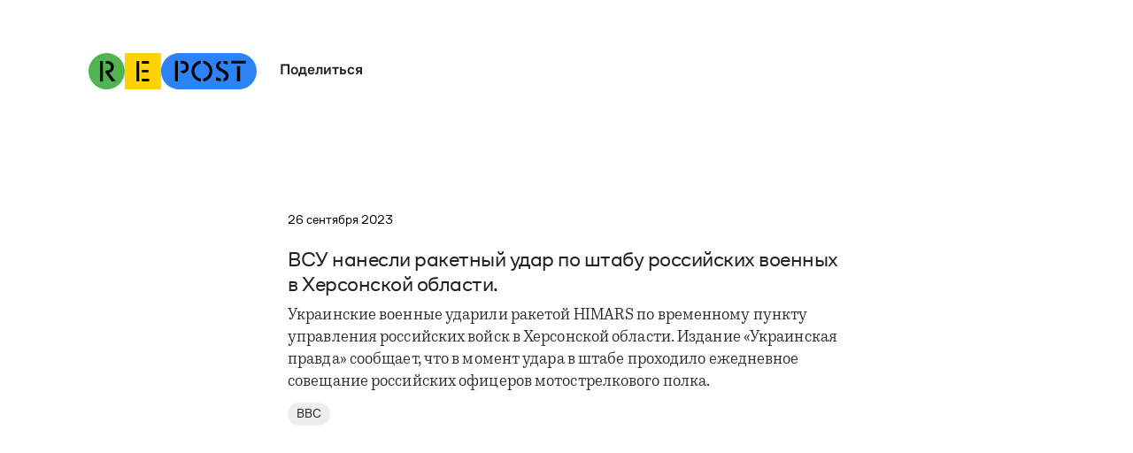

--- FILE ---
content_type: text/html; charset=utf-8
request_url: https://wearerepost.com/posts/vsu-nanesli-raketnyy-udar-po-shtabu-rossiyskih-voennyh-v-hersonskoy-oblasti
body_size: 10789
content:
<!DOCTYPE html><!-- Last Published: Fri Jan 09 2026 11:57:29 GMT+0000 (Coordinated Universal Time) --><html data-wf-domain="wearerepost.com" data-wf-page="629e5909e2d43744b7bbf2aa" data-wf-site="629e4da28d817b77a71f7583" data-wf-collection="629e5909e2d4378d20bbf2a8" data-wf-item-slug="vsu-nanesli-raketnyy-udar-po-shtabu-rossiyskih-voennyh-v-hersonskoy-oblasti"><head><meta charset="utf-8"/><title>ВСУ нанесли ракетный удар по штабу российских военных в Херсонской области. — Repost</title><meta content="ВСУ нанесли ракетный удар по штабу российских военных в Херсонской области." name="description"/><meta content="ВСУ нанесли ракетный удар по штабу российских военных в Херсонской области. — Repost" property="og:title"/><meta content="ВСУ нанесли ракетный удар по штабу российских военных в Херсонской области." property="og:description"/><meta content="" property="og:image"/><meta content="ВСУ нанесли ракетный удар по штабу российских военных в Херсонской области. — Repost" property="twitter:title"/><meta content="ВСУ нанесли ракетный удар по штабу российских военных в Херсонской области." property="twitter:description"/><meta content="" property="twitter:image"/><meta property="og:type" content="website"/><meta content="summary_large_image" name="twitter:card"/><meta content="width=device-width, initial-scale=1" name="viewport"/><link href="https://cdn.prod.website-files.com/629e4da28d817b77a71f7583/css/reptest.webflow.shared.802377500.min.css" rel="stylesheet" type="text/css" integrity="sha384-gCN3UAWlpfeemePGJklSPeS/3PjpI2N5yc7MMP7nkUShumHLdcC4znBZDhxctgsV" crossorigin="anonymous"/><script type="text/javascript">!function(o,c){var n=c.documentElement,t=" w-mod-";n.className+=t+"js",("ontouchstart"in o||o.DocumentTouch&&c instanceof DocumentTouch)&&(n.className+=t+"touch")}(window,document);</script><link href="https://cdn.prod.website-files.com/629e4da28d817b77a71f7583/62ab1aed0bfc7d416a5ef25a_favicon-32.png" rel="shortcut icon" type="image/x-icon"/><link href="https://cdn.prod.website-files.com/629e4da28d817b77a71f7583/62ab161c4b6bc85e8c8ca488_favicon-256.png" rel="apple-touch-icon"/><link href="https://wearerepost.com/posts/vsu-nanesli-raketnyy-udar-po-shtabu-rossiyskih-voennyh-v-hersonskoy-oblasti" rel="canonical"/><script async="" src="https://www.googletagmanager.com/gtag/js?id=G-7ZX30ZRXL5"></script><script type="text/javascript">window.dataLayer = window.dataLayer || [];function gtag(){dataLayer.push(arguments);}gtag('js', new Date());gtag('config', 'G-7ZX30ZRXL5', {'anonymize_ip': false});</script><html lang="ru">
<link rel="preload" href="https://cdn.prod.website-files.com/629e4da28d817b77a71f7583/62a3188abb539f97e66a5c98_CoFo_Sans-Regular.woff2" as="font" type="font/woff2" crossOrigin>
<link rel="preload" href="https://cdn.prod.website-files.com/629e4da28d817b77a71f7583/62b0d4ab36b9ef1574900eb7_CoFoSans-Medium.otf" as="font" type="font/otf" crossOrigin>
<style>
body { -webkit-font-smoothing: antialiased; } 
* { -moz-osx-font-smoothing: grayscale; }
* { font-variant-ligatures: none; }
* { font-feature-settings: 'ss02'; }
* { outline: none !important; }
* { -webkit-tap-highlight-color: rgba(0,0,0,0);
  -webkit-tap-highlight-color: transparent;
}
</style>

<script type="text/javascript" >
   (function(m,e,t,r,i,k,a){m[i]=m[i]||function(){(m[i].a=m[i].a||[]).push(arguments)};
   m[i].l=1*new Date();k=e.createElement(t),a=e.getElementsByTagName(t)[0],k.async=1,k.src=r,a.parentNode.insertBefore(k,a)})
   (window, document, "script", "https://mc.yandex.ru/metrika/tag.js", "ym");

   ym(89249506, "init", {
        clickmap:true,
        trackLinks:true,
        accurateTrackBounce:true
   });
</script>
<noscript><div><img src="https://mc.yandex.ru/watch/89249506" style="position:absolute; left:-9999px;" alt="" />
</div></noscript><script defer src="https://cdn.jsdelivr.net/npm/clipboard@2.0.10/dist/clipboard.min.js"></script>
<script async src="https://cdn.jsdelivr.net/npm/@finsweet/attributes-cmsprevnext@1/cmsprevnext.js"></script>
<script async src="https://cdn.jsdelivr.net/npm/@finsweet/attributes-scrolldisable@1/scrolldisable.js"></script>

<meta name="twitter:card" content="summary_large_image">
<meta name="twitter:site" content="@we_are_repost">
<meta name="twitter:title" content="ВСУ нанесли ракетный удар по штабу российских военных в Херсонской области.">
<meta name="twitter:image" content=""></head><body class="body"><div class="embed w-embed"><style>
.rte strong {
  box-decoration-break: clone;
  -webkit-box-decoration-break: clone;
}
.rte em {
  box-decoration-break: clone;
  -webkit-box-decoration-break: clone;
}
.rte-small strong {
  box-decoration-break: clone;
  -webkit-box-decoration-break: clone;
}
.post-nav, .selector {
 -webkit-user-select: none;
 -khtml-user-select: none;
 -moz-user-select: none;
 -o-user-select: none;
 user-select: none;
  }
</style></div><div data-animation="default" class="navbar hidden w-nav" data-easing2="ease" fs-scrolldisable-element="smart-nav" data-easing="ease" data-collapse="small" data-w-id="8901ee94-55d2-023a-247e-8eededeee79f" role="banner" data-duration="400"><div class="menu-container w-container"><a href="/old-home" class="link-logo w-inline-block"><img src="https://cdn.prod.website-files.com/629e4da28d817b77a71f7583/629e68264b79e0bd1a65b6fa_logo-col.svg" loading="lazy" alt="" class="logo-mobile"/></a><div data-hover="false" data-delay="0" data-w-id="1cc30ed7-eba8-5858-a86a-282c66b4a2e8" class="share-wrap w-dropdown"><div class="dd-toggle w-dropdown-toggle"><div class="dd-title">Поделиться</div></div><nav class="dd-list w-dropdown-list"><a href="#" data-share-facebook="true" class="dd-link w-dropdown-link">Facebook</a><a href="#" data-share-vk="true" class="dd-link w-dropdown-link">Вконтакте</a><a href="#" data-share-telegram="true" class="dd-link w-dropdown-link">Telegram</a><a href="#" data-share-twitter="true" class="dd-link w-dropdown-link">Twitter</a></nav></div><nav role="navigation" class="nav-menu w-nav-menu"><a href="/about" class="nav-link w-nav-link">О проекте</a><a href="#" class="nav-link w-nav-link">Источники</a><a href="#" class="nav-link last w-nav-link">Контакты</a></nav><div class="menu-button w-nav-button"><div class="menu"><div class="menu-1"></div><div class="menu-2"></div><div class="menu-3"></div></div></div><div class="navbar-bg"></div></div></div><div class="q-header"><a href="/old-home-2" class="q-logo w-inline-block"><img src="https://cdn.prod.website-files.com/629e4da28d817b77a71f7583/629e68264b79e0bd1a65b6fa_logo-col.svg" loading="lazy" width="190" alt="" class="logo-trnsp"/><div class="logo-c"></div><div class="logo-c _2"></div><div class="logo-c _3"></div></a><div data-hover="false" data-delay="400" data-w-id="f3eb1aac-c6dc-fde9-fc97-d3196dd53ef2" class="share-wrap w-dropdown"><div class="dd-toggle w-dropdown-toggle"><div class="dd-title">Поделиться</div></div><nav class="dd-list w-dropdown-list"><div style="height:0px;opacity:0;-webkit-transform:translate3d(0, -7px, 0) scale3d(1, 1, 1) rotateX(0) rotateY(0) rotateZ(0) skew(0, 0);-moz-transform:translate3d(0, -7px, 0) scale3d(1, 1, 1) rotateX(0) rotateY(0) rotateZ(0) skew(0, 0);-ms-transform:translate3d(0, -7px, 0) scale3d(1, 1, 1) rotateX(0) rotateY(0) rotateZ(0) skew(0, 0);transform:translate3d(0, -7px, 0) scale3d(1, 1, 1) rotateX(0) rotateY(0) rotateZ(0) skew(0, 0)" class="dd-list-wrap"><div class="share-btn-v2 w-embed"><a href="" onclick="window.open('https://www.facebook.com/sharer/sharer.php?u=https://wearerepost.com/posts/vsu-nanesli-raketnyy-udar-po-shtabu-rossiyskih-voennyh-v-hersonskoy-oblasti','', 'toolbar=no,scrollbars=yes,resizable=yes,top=200,left=700,width=555,height=750'); return false;"><button class="share-link">Facebook</button></a></div><div class="share-btn-v2 hidden w-embed w-script"><button onclick="vkShare()" class="share-link-panel">VK</button>

<script>
function vkShare() {
  var myWindow = window.open("http://vk.com/share.php?url=https://wearerepost.com/posts/vsu-nanesli-raketnyy-udar-po-shtabu-rossiyskih-voennyh-v-hersonskoy-oblasti", "", "toolbar=no,scrollbars=yes,resizable=yes,top=200,left=600,width=650,height=700");
}
</script></div><div class="share-btn-v2 w-embed"><a href="" onclick="window.open('https://telegram.me/share/url?url=https://wearerepost.com/posts/vsu-nanesli-raketnyy-udar-po-shtabu-rossiyskih-voennyh-v-hersonskoy-oblasti','', 'toolbar=no,scrollbars=yes,resizable=yes,top=300,left=700,width=500,height=600'); return false;"><button class="share-link">Telegram</button></a></div><div class="share-btn-v2 w-embed"><meta name="twitter:card" content="summary_large_image">
<meta name="twitter:site" content="@we_are_repost">
<meta name="twitter:title" content="ВСУ нанесли ракетный удар по штабу российских военных в Херсонской области.">
<meta name="twitter:image" content="">

<a href="" onclick="window.open('https://twitter.com/share?url=https://wearerepost.com/posts/vsu-nanesli-raketnyy-udar-po-shtabu-rossiyskih-voennyh-v-hersonskoy-oblasti','', 'toolbar=no,scrollbars=yes,resizable=yes,top=300,left=700,width=400,height=600'); return false;"><button class="share-link">Twitter</button></a></div><div class="share-btn-link"><div class="chain w-embed"><?xml version="1.0" encoding="utf-8"?>
<svg version="1.1" id="Layer_1" xmlns="http://www.w3.org/2000/svg" xmlns:xlink="http://www.w3.org/1999/xlink" x="0px" y="0px"
	 viewBox="0 0 12 12" style="enable-background:new 0 0 12 12;" xml:space="preserve">
<defs><style>.c{fill:currentcolor;}</style></defs>
<path class="c" d="M0.8,7.2c-1.1,1.1-1.1,2.9,0,4c1.1,1.1,2.9,1.1,4,0L7,9c1.1-1.1,1.1-2.9,0-4C6.9,4.9,6.8,4.9,6.7,4.9c-0.1,0-0.2,0-0.3,0.1
	S6.2,5.2,6.2,5.3c0,0.1,0.1,0.2,0.1,0.3c0.7,0.7,0.7,1.9,0,2.6l-2.2,2.2c-0.7,0.7-1.9,0.7-2.6,0c-0.7-0.7-0.7-1.9,0-2.6l2.1-2.1
	c0.1-0.1,0.1-0.2,0.1-0.3c0-0.1,0-0.2-0.1-0.3C3.5,5,3.4,5,3.2,5C3.1,5,3,5,2.9,5.1L0.8,7.2L0.8,7.2z M5,3C3.9,4.1,3.9,5.9,5,7
	c0.1,0.1,0.2,0.1,0.3,0.1c0.1,0,0.2,0,0.3-0.1s0.1-0.2,0.1-0.3c0-0.1-0.1-0.2-0.1-0.3c-0.7-0.7-0.7-1.9,0-2.6l2.2-2.2
	c0.7-0.7,1.9-0.7,2.6,0c0.7,0.7,0.7,1.9,0,2.6L8.4,6.2C8.3,6.3,8.3,6.4,8.3,6.6c0,0.1,0,0.2,0.1,0.3C8.5,7,8.6,7,8.8,7
	C8.9,7,9,7,9.1,6.9l2.1-2.1c1.1-1.1,1.1-2.9,0-4c-1.1-1.1-2.9-1.1-4,0L5,3L5,3z"/>
</svg></div><div class="copied hidden w-embed"><div class="btn-share-link-copied">Скопировано!</div></div><div class="link-share w-embed"><button class="btn-share-link" data-clipboard-text="https://wearerepost.com/posts/vsu-nanesli-raketnyy-udar-po-shtabu-rossiyskih-voennyh-v-hersonskoy-oblasti">
Cсылка
</button></div></div></div></nav></div></div><div class="selector page"><div class="selector-text">Мнение Repost</div><a href="#" class="switch-post-wrap w-inline-block"><div class="switch-btn"><div class="r-sign w-embed"><?xml version="1.0" encoding="UTF-8"?>
<svg id="a" xmlns="http://www.w3.org/2000/svg" viewBox="0 0 10 14">
<defs><style>.b{fill:currentcolor;}</style></defs>
<path class="b" d="M3.6,1.8h1.2c1.2,0,2.2,.9,2.2,2.3,0,1.3-1,2.4-2.8,2.4h-.6v1.5l4.1,6h2.3l-4.2-6c1.9-.4,3.1-2,3.1-3.9C8.9,1.7,7.3,0,4.7,0h-1.1V1.8h0ZM0,14H1.8V0H0V14Z"/>
</svg></div></div></a></div><div id="w-node-_5d61a209-7598-a244-b0ff-48eb12a43dcd-b7bbf2aa" class="post-nav-l"><div fs-cmsprevnext-element="previous" class="prev-btn"></div><div fs-cmsprevnext-element="previous-empty" class="prev-btn is-empty-state"></div></div><div class="post-nav-r"><div fs-cmsprevnext-element="next" class="next-btn"></div><div fs-cmsprevnext-element="next-empty" class="next-btn is-empty-state"></div></div><div class="post-container"><div class="post-cont-wrap"><div class="post-wrap"><div class="date-wrap"><div class="date-component dateclass">26 сентября</div><div class="date-component dateclass"> </div><div class="date-component dateclass">2023</div></div><p class="title-photo w-dyn-bind-empty"></p><div class="rte-v2 w-richtext"><p>ВСУ нанесли ракетный удар по штабу российских военных в Херсонской области.<br/></p></div><div class="rte-v2-long w-richtext"><p>Украинские военные ударили ракетой HIMARS по временному пункту управления российских войск в Херсонской области. Издание «Украинская правда» сообщает, что в момент удара в штабе проходило ежедневное совещание российских офицеров мотострелкового полка.</p></div><p class="title-clear hidden w-condition-invisible w-dyn-bind-empty"></p><p class="title-clear hidden">ВСУ нанесли ракетный удар по штабу российских военных в Херсонской области.</p><div class="sources"><div fs-cmsfilter-field="text" class="rte-source w-richtext"><p><a href="https://t.me/bbcrussian/52908" target="_blank">BBC</a></p></div><div class="rte-caption w-dyn-bind-empty w-richtext"></div><div class="media"><a href="#" class="source-link w-inline-block w-condition-invisible"><div class="source w-dyn-bind-empty"></div></a><a href="#" class="source-link w-inline-block w-condition-invisible"><div class="source repost w-dyn-bind-empty"></div></a><a href="#" class="source-link w-inline-block w-condition-invisible"><div class="source w-dyn-bind-empty"></div></a><a href="#" class="source-link w-inline-block w-condition-invisible"><div class="source repost w-dyn-bind-empty"></div></a></div><div class="re-date-wrap old"><div class="re-date">September 26, 2023</div></div><div class="share"><a href="#" target="_blank" class="source-link w-inline-block w-condition-invisible"><div class="source">Поделиться</div></a></div></div></div></div><div class="post-reg page w-condition-invisible"><div class="page-image-wrap"><img src="" loading="eager" alt="" class="post-image page w-dyn-bind-empty"/></div><div class="post-reg-wrap page"><div class="repost-l page"><div class="date-component dateclass-v2">26 сентября</div><div class="date-component dateclass-v2"> </div><div class="date-component dateclass-v2">2023</div><div class="date-component dateclass oldest page">14:00</div></div><div class="repost-c-text"><div class="text-wrap"><div class="post-text-v2 page"><p class="title-photo page w-dyn-bind-empty"></p><p class="title-clear-v2 hidden w-condition-invisible w-dyn-bind-empty"></p><p class="title-clear-v2 hidden">ВСУ нанесли ракетный удар по штабу российских военных в Херсонской области.</p></div></div><div class="sources"><div class="media"><a href="#" class="source-link w-inline-block w-condition-invisible"><div fs-cmsfilter-field="post" class="source w-dyn-bind-empty"></div></a><a href="#" class="source-link w-inline-block w-condition-invisible"><div fs-cmsfilter-field="post" class="source repost w-dyn-bind-empty"></div></a><a href="#" class="source-link w-inline-block w-condition-invisible"><div fs-cmsfilter-field="post" class="source w-dyn-bind-empty"></div></a><a href="#" class="source-link w-inline-block w-condition-invisible"><div fs-cmsfilter-field="post" class="source repost w-dyn-bind-empty"></div></a></div><div class="re-date-wrap-v2 page"><div class="date-component dateclass oldest">26 сентября</div><div class="date-component dateclass oldest">, </div><div class="date-component dateclass oldest">14:00</div></div></div></div><div class="repost-r page"><div class="rte-caption page w-dyn-bind-empty w-richtext"></div></div></div></div></div><div class="collection-list-wrapper-9 w-dyn-list"><div fs-cmsprevnext-element="list" role="list" class="w-dyn-items"><div role="listitem" class="collection-item-8 w-dyn-item"><a href="/posts/novyy-rekord-rossii" class="post-nav-btn w-inline-block"><div class="post-arrow w-embed"><?xml version="1.0" encoding="utf-8"?>
<svg version="1.1" id="Layer_1" xmlns="http://www.w3.org/2000/svg" xmlns:xlink="http://www.w3.org/1999/xlink" x="0px" y="0px"
	 viewBox="0 0 35 35.8" style="enable-background:new 0 0 35 35.8;" xml:space="preserve">
<style type="text/css">.st0{fill:currentcolor;}</style>
<polygon class="st0" points="25.9,14.6 17.5,6.3 9.1,14.6 9.9,15.4 17,8.2 17,35.6 18,35.6 18,8.2 25.1,15.4 "/>
</svg></div></a><link rel="prerender" href="/posts/novyy-rekord-rossii"/></div><div role="listitem" class="collection-item-8 w-dyn-item"><a href="/posts/rossiya-pomogla-iranu-s-krupneyshim-v-istorii-otklyucheniem-interneta" class="post-nav-btn w-inline-block"><div class="post-arrow w-embed"><?xml version="1.0" encoding="utf-8"?>
<svg version="1.1" id="Layer_1" xmlns="http://www.w3.org/2000/svg" xmlns:xlink="http://www.w3.org/1999/xlink" x="0px" y="0px"
	 viewBox="0 0 35 35.8" style="enable-background:new 0 0 35 35.8;" xml:space="preserve">
<style type="text/css">.st0{fill:currentcolor;}</style>
<polygon class="st0" points="25.9,14.6 17.5,6.3 9.1,14.6 9.9,15.4 17,8.2 17,35.6 18,35.6 18,8.2 25.1,15.4 "/>
</svg></div></a><link rel="prerender" href="/posts/rossiya-pomogla-iranu-s-krupneyshim-v-istorii-otklyucheniem-interneta"/></div><div role="listitem" class="collection-item-8 w-dyn-item"><a href="/posts/kalendar-19-yanvarya" class="post-nav-btn w-inline-block"><div class="post-arrow w-embed"><?xml version="1.0" encoding="utf-8"?>
<svg version="1.1" id="Layer_1" xmlns="http://www.w3.org/2000/svg" xmlns:xlink="http://www.w3.org/1999/xlink" x="0px" y="0px"
	 viewBox="0 0 35 35.8" style="enable-background:new 0 0 35 35.8;" xml:space="preserve">
<style type="text/css">.st0{fill:currentcolor;}</style>
<polygon class="st0" points="25.9,14.6 17.5,6.3 9.1,14.6 9.9,15.4 17,8.2 17,35.6 18,35.6 18,8.2 25.1,15.4 "/>
</svg></div></a><link rel="prerender" href="/posts/kalendar-19-yanvarya"/></div><div role="listitem" class="collection-item-8 w-dyn-item"><a href="/posts/doch-pogibshego-rossiyskogo-voennogo" class="post-nav-btn w-inline-block"><div class="post-arrow w-embed"><?xml version="1.0" encoding="utf-8"?>
<svg version="1.1" id="Layer_1" xmlns="http://www.w3.org/2000/svg" xmlns:xlink="http://www.w3.org/1999/xlink" x="0px" y="0px"
	 viewBox="0 0 35 35.8" style="enable-background:new 0 0 35 35.8;" xml:space="preserve">
<style type="text/css">.st0{fill:currentcolor;}</style>
<polygon class="st0" points="25.9,14.6 17.5,6.3 9.1,14.6 9.9,15.4 17,8.2 17,35.6 18,35.6 18,8.2 25.1,15.4 "/>
</svg></div></a><link rel="prerender" href="/posts/doch-pogibshego-rossiyskogo-voennogo"/></div><div role="listitem" class="collection-item-8 w-dyn-item"><a href="/posts/rossiya-soznatelno-bombit-ukrainu-v-holodnoe-vremya" class="post-nav-btn w-inline-block"><div class="post-arrow w-embed"><?xml version="1.0" encoding="utf-8"?>
<svg version="1.1" id="Layer_1" xmlns="http://www.w3.org/2000/svg" xmlns:xlink="http://www.w3.org/1999/xlink" x="0px" y="0px"
	 viewBox="0 0 35 35.8" style="enable-background:new 0 0 35 35.8;" xml:space="preserve">
<style type="text/css">.st0{fill:currentcolor;}</style>
<polygon class="st0" points="25.9,14.6 17.5,6.3 9.1,14.6 9.9,15.4 17,8.2 17,35.6 18,35.6 18,8.2 25.1,15.4 "/>
</svg></div></a><link rel="prerender" href="/posts/rossiya-soznatelno-bombit-ukrainu-v-holodnoe-vremya"/></div><div role="listitem" class="collection-item-8 w-dyn-item"><a href="/posts/protesty-v-irane" class="post-nav-btn w-inline-block"><div class="post-arrow w-embed"><?xml version="1.0" encoding="utf-8"?>
<svg version="1.1" id="Layer_1" xmlns="http://www.w3.org/2000/svg" xmlns:xlink="http://www.w3.org/1999/xlink" x="0px" y="0px"
	 viewBox="0 0 35 35.8" style="enable-background:new 0 0 35 35.8;" xml:space="preserve">
<style type="text/css">.st0{fill:currentcolor;}</style>
<polygon class="st0" points="25.9,14.6 17.5,6.3 9.1,14.6 9.9,15.4 17,8.2 17,35.6 18,35.6 18,8.2 25.1,15.4 "/>
</svg></div></a><link rel="prerender" href="/posts/protesty-v-irane"/></div><div role="listitem" class="collection-item-8 w-dyn-item"><a href="/posts/2000-9-kak-v-severnoe-koree-schitayut-svoih-pogibshih-v-ukraine-soldat" class="post-nav-btn w-inline-block"><div class="post-arrow w-embed"><?xml version="1.0" encoding="utf-8"?>
<svg version="1.1" id="Layer_1" xmlns="http://www.w3.org/2000/svg" xmlns:xlink="http://www.w3.org/1999/xlink" x="0px" y="0px"
	 viewBox="0 0 35 35.8" style="enable-background:new 0 0 35 35.8;" xml:space="preserve">
<style type="text/css">.st0{fill:currentcolor;}</style>
<polygon class="st0" points="25.9,14.6 17.5,6.3 9.1,14.6 9.9,15.4 17,8.2 17,35.6 18,35.6 18,8.2 25.1,15.4 "/>
</svg></div></a><link rel="prerender" href="/posts/2000-9-kak-v-severnoe-koree-schitayut-svoih-pogibshih-v-ukraine-soldat"/></div><div role="listitem" class="collection-item-8 w-dyn-item"><a href="/posts/armiya-rf-ubivaet-po-porucheniyu-gospoda" class="post-nav-btn w-inline-block"><div class="post-arrow w-embed"><?xml version="1.0" encoding="utf-8"?>
<svg version="1.1" id="Layer_1" xmlns="http://www.w3.org/2000/svg" xmlns:xlink="http://www.w3.org/1999/xlink" x="0px" y="0px"
	 viewBox="0 0 35 35.8" style="enable-background:new 0 0 35 35.8;" xml:space="preserve">
<style type="text/css">.st0{fill:currentcolor;}</style>
<polygon class="st0" points="25.9,14.6 17.5,6.3 9.1,14.6 9.9,15.4 17,8.2 17,35.6 18,35.6 18,8.2 25.1,15.4 "/>
</svg></div></a><link rel="prerender" href="/posts/armiya-rf-ubivaet-po-porucheniyu-gospoda"/></div><div role="listitem" class="collection-item-8 w-dyn-item"><a href="/posts/chto-mozhet-ischeznut-v-rossii-v-2026-godu" class="post-nav-btn w-inline-block"><div class="post-arrow w-embed"><?xml version="1.0" encoding="utf-8"?>
<svg version="1.1" id="Layer_1" xmlns="http://www.w3.org/2000/svg" xmlns:xlink="http://www.w3.org/1999/xlink" x="0px" y="0px"
	 viewBox="0 0 35 35.8" style="enable-background:new 0 0 35 35.8;" xml:space="preserve">
<style type="text/css">.st0{fill:currentcolor;}</style>
<polygon class="st0" points="25.9,14.6 17.5,6.3 9.1,14.6 9.9,15.4 17,8.2 17,35.6 18,35.6 18,8.2 25.1,15.4 "/>
</svg></div></a><link rel="prerender" href="/posts/chto-mozhet-ischeznut-v-rossii-v-2026-godu"/></div><div role="listitem" class="collection-item-8 w-dyn-item"><a href="/posts/ukrainskaya-gimnastka-vernulas-v-sport-posle-amputacii-nogi" class="post-nav-btn w-inline-block"><div class="post-arrow w-embed"><?xml version="1.0" encoding="utf-8"?>
<svg version="1.1" id="Layer_1" xmlns="http://www.w3.org/2000/svg" xmlns:xlink="http://www.w3.org/1999/xlink" x="0px" y="0px"
	 viewBox="0 0 35 35.8" style="enable-background:new 0 0 35 35.8;" xml:space="preserve">
<style type="text/css">.st0{fill:currentcolor;}</style>
<polygon class="st0" points="25.9,14.6 17.5,6.3 9.1,14.6 9.9,15.4 17,8.2 17,35.6 18,35.6 18,8.2 25.1,15.4 "/>
</svg></div></a><link rel="prerender" href="/posts/ukrainskaya-gimnastka-vernulas-v-sport-posle-amputacii-nogi"/></div><div role="listitem" class="collection-item-8 w-dyn-item"><a href="/posts/za-chto-vosem-sluchaynyh-lyudey-poluchili-pozhiznennye-sroki-posle-vzryva-na-krymskom-mostu" class="post-nav-btn w-inline-block"><div class="post-arrow w-embed"><?xml version="1.0" encoding="utf-8"?>
<svg version="1.1" id="Layer_1" xmlns="http://www.w3.org/2000/svg" xmlns:xlink="http://www.w3.org/1999/xlink" x="0px" y="0px"
	 viewBox="0 0 35 35.8" style="enable-background:new 0 0 35 35.8;" xml:space="preserve">
<style type="text/css">.st0{fill:currentcolor;}</style>
<polygon class="st0" points="25.9,14.6 17.5,6.3 9.1,14.6 9.9,15.4 17,8.2 17,35.6 18,35.6 18,8.2 25.1,15.4 "/>
</svg></div></a><link rel="prerender" href="/posts/za-chto-vosem-sluchaynyh-lyudey-poluchili-pozhiznennye-sroki-posle-vzryva-na-krymskom-mostu"/></div><div role="listitem" class="collection-item-8 w-dyn-item"><a href="/posts/pleylist-dlya-pytok-v-rossii" class="post-nav-btn w-inline-block"><div class="post-arrow w-embed"><?xml version="1.0" encoding="utf-8"?>
<svg version="1.1" id="Layer_1" xmlns="http://www.w3.org/2000/svg" xmlns:xlink="http://www.w3.org/1999/xlink" x="0px" y="0px"
	 viewBox="0 0 35 35.8" style="enable-background:new 0 0 35 35.8;" xml:space="preserve">
<style type="text/css">.st0{fill:currentcolor;}</style>
<polygon class="st0" points="25.9,14.6 17.5,6.3 9.1,14.6 9.9,15.4 17,8.2 17,35.6 18,35.6 18,8.2 25.1,15.4 "/>
</svg></div></a><link rel="prerender" href="/posts/pleylist-dlya-pytok-v-rossii"/></div><div role="listitem" class="collection-item-8 w-dyn-item"><a href="/posts/skolko-stoit-oskorblenie-chuvstv-veruyushchih-v-rossii" class="post-nav-btn w-inline-block"><div class="post-arrow w-embed"><?xml version="1.0" encoding="utf-8"?>
<svg version="1.1" id="Layer_1" xmlns="http://www.w3.org/2000/svg" xmlns:xlink="http://www.w3.org/1999/xlink" x="0px" y="0px"
	 viewBox="0 0 35 35.8" style="enable-background:new 0 0 35 35.8;" xml:space="preserve">
<style type="text/css">.st0{fill:currentcolor;}</style>
<polygon class="st0" points="25.9,14.6 17.5,6.3 9.1,14.6 9.9,15.4 17,8.2 17,35.6 18,35.6 18,8.2 25.1,15.4 "/>
</svg></div></a><link rel="prerender" href="/posts/skolko-stoit-oskorblenie-chuvstv-veruyushchih-v-rossii"/></div><div role="listitem" class="collection-item-8 w-dyn-item"><a href="/posts/kalendar-1-yanvarya-2006" class="post-nav-btn w-inline-block"><div class="post-arrow w-embed"><?xml version="1.0" encoding="utf-8"?>
<svg version="1.1" id="Layer_1" xmlns="http://www.w3.org/2000/svg" xmlns:xlink="http://www.w3.org/1999/xlink" x="0px" y="0px"
	 viewBox="0 0 35 35.8" style="enable-background:new 0 0 35 35.8;" xml:space="preserve">
<style type="text/css">.st0{fill:currentcolor;}</style>
<polygon class="st0" points="25.9,14.6 17.5,6.3 9.1,14.6 9.9,15.4 17,8.2 17,35.6 18,35.6 18,8.2 25.1,15.4 "/>
</svg></div></a><link rel="prerender" href="/posts/kalendar-1-yanvarya-2006"/></div><div role="listitem" class="collection-item-8 w-dyn-item"><a href="/posts/kalendar-30-dekabrya-2014" class="post-nav-btn w-inline-block"><div class="post-arrow w-embed"><?xml version="1.0" encoding="utf-8"?>
<svg version="1.1" id="Layer_1" xmlns="http://www.w3.org/2000/svg" xmlns:xlink="http://www.w3.org/1999/xlink" x="0px" y="0px"
	 viewBox="0 0 35 35.8" style="enable-background:new 0 0 35 35.8;" xml:space="preserve">
<style type="text/css">.st0{fill:currentcolor;}</style>
<polygon class="st0" points="25.9,14.6 17.5,6.3 9.1,14.6 9.9,15.4 17,8.2 17,35.6 18,35.6 18,8.2 25.1,15.4 "/>
</svg></div></a><link rel="prerender" href="/posts/kalendar-30-dekabrya-2014"/></div><div role="listitem" class="collection-item-8 w-dyn-item"><a href="/posts/kak-ukraina-vstrechala-rozhdestvo" class="post-nav-btn w-inline-block"><div class="post-arrow w-embed"><?xml version="1.0" encoding="utf-8"?>
<svg version="1.1" id="Layer_1" xmlns="http://www.w3.org/2000/svg" xmlns:xlink="http://www.w3.org/1999/xlink" x="0px" y="0px"
	 viewBox="0 0 35 35.8" style="enable-background:new 0 0 35 35.8;" xml:space="preserve">
<style type="text/css">.st0{fill:currentcolor;}</style>
<polygon class="st0" points="25.9,14.6 17.5,6.3 9.1,14.6 9.9,15.4 17,8.2 17,35.6 18,35.6 18,8.2 25.1,15.4 "/>
</svg></div></a><link rel="prerender" href="/posts/kak-ukraina-vstrechala-rozhdestvo"/></div><div role="listitem" class="collection-item-8 w-dyn-item"><a href="/posts/kak-ukrainskaya-pesnya-stala-gimnom-rozhdestva" class="post-nav-btn w-inline-block"><div class="post-arrow w-embed"><?xml version="1.0" encoding="utf-8"?>
<svg version="1.1" id="Layer_1" xmlns="http://www.w3.org/2000/svg" xmlns:xlink="http://www.w3.org/1999/xlink" x="0px" y="0px"
	 viewBox="0 0 35 35.8" style="enable-background:new 0 0 35 35.8;" xml:space="preserve">
<style type="text/css">.st0{fill:currentcolor;}</style>
<polygon class="st0" points="25.9,14.6 17.5,6.3 9.1,14.6 9.9,15.4 17,8.2 17,35.6 18,35.6 18,8.2 25.1,15.4 "/>
</svg></div></a><link rel="prerender" href="/posts/kak-ukrainskaya-pesnya-stala-gimnom-rozhdestva"/></div><div role="listitem" class="collection-item-8 w-dyn-item"><a href="/posts/chto-ukraincy-nauchilis-delat-v-temnote" class="post-nav-btn w-inline-block"><div class="post-arrow w-embed"><?xml version="1.0" encoding="utf-8"?>
<svg version="1.1" id="Layer_1" xmlns="http://www.w3.org/2000/svg" xmlns:xlink="http://www.w3.org/1999/xlink" x="0px" y="0px"
	 viewBox="0 0 35 35.8" style="enable-background:new 0 0 35 35.8;" xml:space="preserve">
<style type="text/css">.st0{fill:currentcolor;}</style>
<polygon class="st0" points="25.9,14.6 17.5,6.3 9.1,14.6 9.9,15.4 17,8.2 17,35.6 18,35.6 18,8.2 25.1,15.4 "/>
</svg></div></a><link rel="prerender" href="/posts/chto-ukraincy-nauchilis-delat-v-temnote"/></div><div role="listitem" class="collection-item-8 w-dyn-item"><a href="/posts/kalendar-28-dekabrya-2012" class="post-nav-btn w-inline-block"><div class="post-arrow w-embed"><?xml version="1.0" encoding="utf-8"?>
<svg version="1.1" id="Layer_1" xmlns="http://www.w3.org/2000/svg" xmlns:xlink="http://www.w3.org/1999/xlink" x="0px" y="0px"
	 viewBox="0 0 35 35.8" style="enable-background:new 0 0 35 35.8;" xml:space="preserve">
<style type="text/css">.st0{fill:currentcolor;}</style>
<polygon class="st0" points="25.9,14.6 17.5,6.3 9.1,14.6 9.9,15.4 17,8.2 17,35.6 18,35.6 18,8.2 25.1,15.4 "/>
</svg></div></a><link rel="prerender" href="/posts/kalendar-28-dekabrya-2012"/></div><div role="listitem" class="collection-item-8 w-dyn-item"><a href="/posts/nado-gotovit-ubirat-stirat-i-vypolnyat-ih-seksualnye-prihoti-budesh-delat-menshe----rasstrelyayut" class="post-nav-btn w-inline-block"><div class="post-arrow w-embed"><?xml version="1.0" encoding="utf-8"?>
<svg version="1.1" id="Layer_1" xmlns="http://www.w3.org/2000/svg" xmlns:xlink="http://www.w3.org/1999/xlink" x="0px" y="0px"
	 viewBox="0 0 35 35.8" style="enable-background:new 0 0 35 35.8;" xml:space="preserve">
<style type="text/css">.st0{fill:currentcolor;}</style>
<polygon class="st0" points="25.9,14.6 17.5,6.3 9.1,14.6 9.9,15.4 17,8.2 17,35.6 18,35.6 18,8.2 25.1,15.4 "/>
</svg></div></a><link rel="prerender" href="/posts/nado-gotovit-ubirat-stirat-i-vypolnyat-ih-seksualnye-prihoti-budesh-delat-menshe----rasstrelyayut"/></div><div role="listitem" class="collection-item-8 w-dyn-item"><a href="/posts/chto-vyrezayut-iz-populyarnyh-serialov-v-rossii" class="post-nav-btn w-inline-block"><div class="post-arrow w-embed"><?xml version="1.0" encoding="utf-8"?>
<svg version="1.1" id="Layer_1" xmlns="http://www.w3.org/2000/svg" xmlns:xlink="http://www.w3.org/1999/xlink" x="0px" y="0px"
	 viewBox="0 0 35 35.8" style="enable-background:new 0 0 35 35.8;" xml:space="preserve">
<style type="text/css">.st0{fill:currentcolor;}</style>
<polygon class="st0" points="25.9,14.6 17.5,6.3 9.1,14.6 9.9,15.4 17,8.2 17,35.6 18,35.6 18,8.2 25.1,15.4 "/>
</svg></div></a><link rel="prerender" href="/posts/chto-vyrezayut-iz-populyarnyh-serialov-v-rossii"/></div><div role="listitem" class="collection-item-8 w-dyn-item"><a href="/posts/kalendar-24-dekabrya-2004" class="post-nav-btn w-inline-block"><div class="post-arrow w-embed"><?xml version="1.0" encoding="utf-8"?>
<svg version="1.1" id="Layer_1" xmlns="http://www.w3.org/2000/svg" xmlns:xlink="http://www.w3.org/1999/xlink" x="0px" y="0px"
	 viewBox="0 0 35 35.8" style="enable-background:new 0 0 35 35.8;" xml:space="preserve">
<style type="text/css">.st0{fill:currentcolor;}</style>
<polygon class="st0" points="25.9,14.6 17.5,6.3 9.1,14.6 9.9,15.4 17,8.2 17,35.6 18,35.6 18,8.2 25.1,15.4 "/>
</svg></div></a><link rel="prerender" href="/posts/kalendar-24-dekabrya-2004"/></div><div role="listitem" class="collection-item-8 w-dyn-item"><a href="/posts/kak-vyglyadit-detstvo-v-ukraine" class="post-nav-btn w-inline-block"><div class="post-arrow w-embed"><?xml version="1.0" encoding="utf-8"?>
<svg version="1.1" id="Layer_1" xmlns="http://www.w3.org/2000/svg" xmlns:xlink="http://www.w3.org/1999/xlink" x="0px" y="0px"
	 viewBox="0 0 35 35.8" style="enable-background:new 0 0 35 35.8;" xml:space="preserve">
<style type="text/css">.st0{fill:currentcolor;}</style>
<polygon class="st0" points="25.9,14.6 17.5,6.3 9.1,14.6 9.9,15.4 17,8.2 17,35.6 18,35.6 18,8.2 25.1,15.4 "/>
</svg></div></a><link rel="prerender" href="/posts/kak-vyglyadit-detstvo-v-ukraine"/></div><div role="listitem" class="collection-item-8 w-dyn-item"><a href="/posts/kalendar-22-dekabrya-2006-2" class="post-nav-btn w-inline-block"><div class="post-arrow w-embed"><?xml version="1.0" encoding="utf-8"?>
<svg version="1.1" id="Layer_1" xmlns="http://www.w3.org/2000/svg" xmlns:xlink="http://www.w3.org/1999/xlink" x="0px" y="0px"
	 viewBox="0 0 35 35.8" style="enable-background:new 0 0 35 35.8;" xml:space="preserve">
<style type="text/css">.st0{fill:currentcolor;}</style>
<polygon class="st0" points="25.9,14.6 17.5,6.3 9.1,14.6 9.9,15.4 17,8.2 17,35.6 18,35.6 18,8.2 25.1,15.4 "/>
</svg></div></a><link rel="prerender" href="/posts/kalendar-22-dekabrya-2006-2"/></div><div role="listitem" class="collection-item-8 w-dyn-item"><a href="/posts/nacionalizm-v-rossii" class="post-nav-btn w-inline-block"><div class="post-arrow w-embed"><?xml version="1.0" encoding="utf-8"?>
<svg version="1.1" id="Layer_1" xmlns="http://www.w3.org/2000/svg" xmlns:xlink="http://www.w3.org/1999/xlink" x="0px" y="0px"
	 viewBox="0 0 35 35.8" style="enable-background:new 0 0 35 35.8;" xml:space="preserve">
<style type="text/css">.st0{fill:currentcolor;}</style>
<polygon class="st0" points="25.9,14.6 17.5,6.3 9.1,14.6 9.9,15.4 17,8.2 17,35.6 18,35.6 18,8.2 25.1,15.4 "/>
</svg></div></a><link rel="prerender" href="/posts/nacionalizm-v-rossii"/></div><div role="listitem" class="collection-item-8 w-dyn-item"><a href="/posts/putin-uzhe-12-let-udivlyaetsya-sankciyam-protiv-rossii" class="post-nav-btn w-inline-block"><div class="post-arrow w-embed"><?xml version="1.0" encoding="utf-8"?>
<svg version="1.1" id="Layer_1" xmlns="http://www.w3.org/2000/svg" xmlns:xlink="http://www.w3.org/1999/xlink" x="0px" y="0px"
	 viewBox="0 0 35 35.8" style="enable-background:new 0 0 35 35.8;" xml:space="preserve">
<style type="text/css">.st0{fill:currentcolor;}</style>
<polygon class="st0" points="25.9,14.6 17.5,6.3 9.1,14.6 9.9,15.4 17,8.2 17,35.6 18,35.6 18,8.2 25.1,15.4 "/>
</svg></div></a><link rel="prerender" href="/posts/putin-uzhe-12-let-udivlyaetsya-sankciyam-protiv-rossii"/></div><div role="listitem" class="collection-item-8 w-dyn-item"><a href="/posts/kalendar-21-dekabrya-2020-2" class="post-nav-btn w-inline-block"><div class="post-arrow w-embed"><?xml version="1.0" encoding="utf-8"?>
<svg version="1.1" id="Layer_1" xmlns="http://www.w3.org/2000/svg" xmlns:xlink="http://www.w3.org/1999/xlink" x="0px" y="0px"
	 viewBox="0 0 35 35.8" style="enable-background:new 0 0 35 35.8;" xml:space="preserve">
<style type="text/css">.st0{fill:currentcolor;}</style>
<polygon class="st0" points="25.9,14.6 17.5,6.3 9.1,14.6 9.9,15.4 17,8.2 17,35.6 18,35.6 18,8.2 25.1,15.4 "/>
</svg></div></a><link rel="prerender" href="/posts/kalendar-21-dekabrya-2020-2"/></div><div role="listitem" class="collection-item-8 w-dyn-item"><a href="/posts/na-stene-progulochnogo-dvorika-sizo-kto-to-napisal-byt-dobru" class="post-nav-btn w-inline-block"><div class="post-arrow w-embed"><?xml version="1.0" encoding="utf-8"?>
<svg version="1.1" id="Layer_1" xmlns="http://www.w3.org/2000/svg" xmlns:xlink="http://www.w3.org/1999/xlink" x="0px" y="0px"
	 viewBox="0 0 35 35.8" style="enable-background:new 0 0 35 35.8;" xml:space="preserve">
<style type="text/css">.st0{fill:currentcolor;}</style>
<polygon class="st0" points="25.9,14.6 17.5,6.3 9.1,14.6 9.9,15.4 17,8.2 17,35.6 18,35.6 18,8.2 25.1,15.4 "/>
</svg></div></a><link rel="prerender" href="/posts/na-stene-progulochnogo-dvorika-sizo-kto-to-napisal-byt-dobru"/></div><div role="listitem" class="collection-item-8 w-dyn-item"><a href="/posts/kalendar-17-dekabrya-2013" class="post-nav-btn w-inline-block"><div class="post-arrow w-embed"><?xml version="1.0" encoding="utf-8"?>
<svg version="1.1" id="Layer_1" xmlns="http://www.w3.org/2000/svg" xmlns:xlink="http://www.w3.org/1999/xlink" x="0px" y="0px"
	 viewBox="0 0 35 35.8" style="enable-background:new 0 0 35 35.8;" xml:space="preserve">
<style type="text/css">.st0{fill:currentcolor;}</style>
<polygon class="st0" points="25.9,14.6 17.5,6.3 9.1,14.6 9.9,15.4 17,8.2 17,35.6 18,35.6 18,8.2 25.1,15.4 "/>
</svg></div></a><link rel="prerender" href="/posts/kalendar-17-dekabrya-2013"/></div><div role="listitem" class="collection-item-8 w-dyn-item"><a href="/posts/na-chto-krome-voyny-putin-tratit-nalogi-rossiyan" class="post-nav-btn w-inline-block"><div class="post-arrow w-embed"><?xml version="1.0" encoding="utf-8"?>
<svg version="1.1" id="Layer_1" xmlns="http://www.w3.org/2000/svg" xmlns:xlink="http://www.w3.org/1999/xlink" x="0px" y="0px"
	 viewBox="0 0 35 35.8" style="enable-background:new 0 0 35 35.8;" xml:space="preserve">
<style type="text/css">.st0{fill:currentcolor;}</style>
<polygon class="st0" points="25.9,14.6 17.5,6.3 9.1,14.6 9.9,15.4 17,8.2 17,35.6 18,35.6 18,8.2 25.1,15.4 "/>
</svg></div></a><link rel="prerender" href="/posts/na-chto-krome-voyny-putin-tratit-nalogi-rossiyan"/></div><div role="listitem" class="collection-item-8 w-dyn-item"><a href="/posts/deputat-evroparlamenta-pro-putina-i-ukrainu" class="post-nav-btn w-inline-block"><div class="post-arrow w-embed"><?xml version="1.0" encoding="utf-8"?>
<svg version="1.1" id="Layer_1" xmlns="http://www.w3.org/2000/svg" xmlns:xlink="http://www.w3.org/1999/xlink" x="0px" y="0px"
	 viewBox="0 0 35 35.8" style="enable-background:new 0 0 35 35.8;" xml:space="preserve">
<style type="text/css">.st0{fill:currentcolor;}</style>
<polygon class="st0" points="25.9,14.6 17.5,6.3 9.1,14.6 9.9,15.4 17,8.2 17,35.6 18,35.6 18,8.2 25.1,15.4 "/>
</svg></div></a><link rel="prerender" href="/posts/deputat-evroparlamenta-pro-putina-i-ukrainu"/></div><div role="listitem" class="collection-item-8 w-dyn-item"><a href="/posts/kalendar-15-dekabrya-2011" class="post-nav-btn w-inline-block"><div class="post-arrow w-embed"><?xml version="1.0" encoding="utf-8"?>
<svg version="1.1" id="Layer_1" xmlns="http://www.w3.org/2000/svg" xmlns:xlink="http://www.w3.org/1999/xlink" x="0px" y="0px"
	 viewBox="0 0 35 35.8" style="enable-background:new 0 0 35 35.8;" xml:space="preserve">
<style type="text/css">.st0{fill:currentcolor;}</style>
<polygon class="st0" points="25.9,14.6 17.5,6.3 9.1,14.6 9.9,15.4 17,8.2 17,35.6 18,35.6 18,8.2 25.1,15.4 "/>
</svg></div></a><link rel="prerender" href="/posts/kalendar-15-dekabrya-2011"/></div><div role="listitem" class="collection-item-8 w-dyn-item"><a href="/posts/vrane-putina-pro-kupyansk" class="post-nav-btn w-inline-block"><div class="post-arrow w-embed"><?xml version="1.0" encoding="utf-8"?>
<svg version="1.1" id="Layer_1" xmlns="http://www.w3.org/2000/svg" xmlns:xlink="http://www.w3.org/1999/xlink" x="0px" y="0px"
	 viewBox="0 0 35 35.8" style="enable-background:new 0 0 35 35.8;" xml:space="preserve">
<style type="text/css">.st0{fill:currentcolor;}</style>
<polygon class="st0" points="25.9,14.6 17.5,6.3 9.1,14.6 9.9,15.4 17,8.2 17,35.6 18,35.6 18,8.2 25.1,15.4 "/>
</svg></div></a><link rel="prerender" href="/posts/vrane-putina-pro-kupyansk"/></div><div role="listitem" class="collection-item-8 w-dyn-item"><a href="/posts/perevodchica-zaplakala-vo-vremya-vystupleniya-11-letnego-ukrainskogo-malchika" class="post-nav-btn w-inline-block"><div class="post-arrow w-embed"><?xml version="1.0" encoding="utf-8"?>
<svg version="1.1" id="Layer_1" xmlns="http://www.w3.org/2000/svg" xmlns:xlink="http://www.w3.org/1999/xlink" x="0px" y="0px"
	 viewBox="0 0 35 35.8" style="enable-background:new 0 0 35 35.8;" xml:space="preserve">
<style type="text/css">.st0{fill:currentcolor;}</style>
<polygon class="st0" points="25.9,14.6 17.5,6.3 9.1,14.6 9.9,15.4 17,8.2 17,35.6 18,35.6 18,8.2 25.1,15.4 "/>
</svg></div></a><link rel="prerender" href="/posts/perevodchica-zaplakala-vo-vremya-vystupleniya-11-letnego-ukrainskogo-malchika"/></div><div role="listitem" class="collection-item-8 w-dyn-item"><a href="/posts/kak-otdyhaet-doch-putinskogo-generala" class="post-nav-btn w-inline-block"><div class="post-arrow w-embed"><?xml version="1.0" encoding="utf-8"?>
<svg version="1.1" id="Layer_1" xmlns="http://www.w3.org/2000/svg" xmlns:xlink="http://www.w3.org/1999/xlink" x="0px" y="0px"
	 viewBox="0 0 35 35.8" style="enable-background:new 0 0 35 35.8;" xml:space="preserve">
<style type="text/css">.st0{fill:currentcolor;}</style>
<polygon class="st0" points="25.9,14.6 17.5,6.3 9.1,14.6 9.9,15.4 17,8.2 17,35.6 18,35.6 18,8.2 25.1,15.4 "/>
</svg></div></a><link rel="prerender" href="/posts/kak-otdyhaet-doch-putinskogo-generala"/></div><div role="listitem" class="collection-item-8 w-dyn-item"><a href="/posts/predstavitel-ukrainy-v-oon-zayavil-chto-moskva-poluchit-dyrku-ot-bublika" class="post-nav-btn w-inline-block"><div class="post-arrow w-embed"><?xml version="1.0" encoding="utf-8"?>
<svg version="1.1" id="Layer_1" xmlns="http://www.w3.org/2000/svg" xmlns:xlink="http://www.w3.org/1999/xlink" x="0px" y="0px"
	 viewBox="0 0 35 35.8" style="enable-background:new 0 0 35 35.8;" xml:space="preserve">
<style type="text/css">.st0{fill:currentcolor;}</style>
<polygon class="st0" points="25.9,14.6 17.5,6.3 9.1,14.6 9.9,15.4 17,8.2 17,35.6 18,35.6 18,8.2 25.1,15.4 "/>
</svg></div></a><link rel="prerender" href="/posts/predstavitel-ukrainy-v-oon-zayavil-chto-moskva-poluchit-dyrku-ot-bublika"/></div><div role="listitem" class="collection-item-8 w-dyn-item"><a href="/posts/novye-podvigi-geroev-svo-tdj3x" class="post-nav-btn w-inline-block"><div class="post-arrow w-embed"><?xml version="1.0" encoding="utf-8"?>
<svg version="1.1" id="Layer_1" xmlns="http://www.w3.org/2000/svg" xmlns:xlink="http://www.w3.org/1999/xlink" x="0px" y="0px"
	 viewBox="0 0 35 35.8" style="enable-background:new 0 0 35 35.8;" xml:space="preserve">
<style type="text/css">.st0{fill:currentcolor;}</style>
<polygon class="st0" points="25.9,14.6 17.5,6.3 9.1,14.6 9.9,15.4 17,8.2 17,35.6 18,35.6 18,8.2 25.1,15.4 "/>
</svg></div></a><link rel="prerender" href="/posts/novye-podvigi-geroev-svo-tdj3x"/></div><div role="listitem" class="collection-item-8 w-dyn-item"><a href="/posts/kalendar-9-dekabrya-2021-2" class="post-nav-btn w-inline-block"><div class="post-arrow w-embed"><?xml version="1.0" encoding="utf-8"?>
<svg version="1.1" id="Layer_1" xmlns="http://www.w3.org/2000/svg" xmlns:xlink="http://www.w3.org/1999/xlink" x="0px" y="0px"
	 viewBox="0 0 35 35.8" style="enable-background:new 0 0 35 35.8;" xml:space="preserve">
<style type="text/css">.st0{fill:currentcolor;}</style>
<polygon class="st0" points="25.9,14.6 17.5,6.3 9.1,14.6 9.9,15.4 17,8.2 17,35.6 18,35.6 18,8.2 25.1,15.4 "/>
</svg></div></a><link rel="prerender" href="/posts/kalendar-9-dekabrya-2021-2"/></div><div role="listitem" class="collection-item-8 w-dyn-item"><a href="/posts/chto-uchest-pered-poezdkoy-v-rossiyu-chtoby-ne-sest-v-tyurmu" class="post-nav-btn w-inline-block"><div class="post-arrow w-embed"><?xml version="1.0" encoding="utf-8"?>
<svg version="1.1" id="Layer_1" xmlns="http://www.w3.org/2000/svg" xmlns:xlink="http://www.w3.org/1999/xlink" x="0px" y="0px"
	 viewBox="0 0 35 35.8" style="enable-background:new 0 0 35 35.8;" xml:space="preserve">
<style type="text/css">.st0{fill:currentcolor;}</style>
<polygon class="st0" points="25.9,14.6 17.5,6.3 9.1,14.6 9.9,15.4 17,8.2 17,35.6 18,35.6 18,8.2 25.1,15.4 "/>
</svg></div></a><link rel="prerender" href="/posts/chto-uchest-pered-poezdkoy-v-rossiyu-chtoby-ne-sest-v-tyurmu"/></div><div role="listitem" class="collection-item-8 w-dyn-item"><a href="/posts/putin-snova-ne-proizvodit-vpechatleniya-cheloveka-hotya-i-govorit-rtom" class="post-nav-btn w-inline-block"><div class="post-arrow w-embed"><?xml version="1.0" encoding="utf-8"?>
<svg version="1.1" id="Layer_1" xmlns="http://www.w3.org/2000/svg" xmlns:xlink="http://www.w3.org/1999/xlink" x="0px" y="0px"
	 viewBox="0 0 35 35.8" style="enable-background:new 0 0 35 35.8;" xml:space="preserve">
<style type="text/css">.st0{fill:currentcolor;}</style>
<polygon class="st0" points="25.9,14.6 17.5,6.3 9.1,14.6 9.9,15.4 17,8.2 17,35.6 18,35.6 18,8.2 25.1,15.4 "/>
</svg></div></a><link rel="prerender" href="/posts/putin-snova-ne-proizvodit-vpechatleniya-cheloveka-hotya-i-govorit-rtom"/></div><div role="listitem" class="collection-item-8 w-dyn-item"><a href="/posts/kalendar-6-dekabrya-2006-2" class="post-nav-btn w-inline-block"><div class="post-arrow w-embed"><?xml version="1.0" encoding="utf-8"?>
<svg version="1.1" id="Layer_1" xmlns="http://www.w3.org/2000/svg" xmlns:xlink="http://www.w3.org/1999/xlink" x="0px" y="0px"
	 viewBox="0 0 35 35.8" style="enable-background:new 0 0 35 35.8;" xml:space="preserve">
<style type="text/css">.st0{fill:currentcolor;}</style>
<polygon class="st0" points="25.9,14.6 17.5,6.3 9.1,14.6 9.9,15.4 17,8.2 17,35.6 18,35.6 18,8.2 25.1,15.4 "/>
</svg></div></a><link rel="prerender" href="/posts/kalendar-6-dekabrya-2006-2"/></div><div role="listitem" class="collection-item-8 w-dyn-item"><a href="/posts/kak-rossiyskie-siloviki-vybivayut-u-mirnyh-ukraincev-priznaniya-v-terrorizme" class="post-nav-btn w-inline-block"><div class="post-arrow w-embed"><?xml version="1.0" encoding="utf-8"?>
<svg version="1.1" id="Layer_1" xmlns="http://www.w3.org/2000/svg" xmlns:xlink="http://www.w3.org/1999/xlink" x="0px" y="0px"
	 viewBox="0 0 35 35.8" style="enable-background:new 0 0 35 35.8;" xml:space="preserve">
<style type="text/css">.st0{fill:currentcolor;}</style>
<polygon class="st0" points="25.9,14.6 17.5,6.3 9.1,14.6 9.9,15.4 17,8.2 17,35.6 18,35.6 18,8.2 25.1,15.4 "/>
</svg></div></a><link rel="prerender" href="/posts/kak-rossiyskie-siloviki-vybivayut-u-mirnyh-ukraincev-priznaniya-v-terrorizme"/></div><div role="listitem" class="collection-item-8 w-dyn-item"><a href="/posts/sem-pravil-kak-vrat-rossiyanam" class="post-nav-btn w-inline-block"><div class="post-arrow w-embed"><?xml version="1.0" encoding="utf-8"?>
<svg version="1.1" id="Layer_1" xmlns="http://www.w3.org/2000/svg" xmlns:xlink="http://www.w3.org/1999/xlink" x="0px" y="0px"
	 viewBox="0 0 35 35.8" style="enable-background:new 0 0 35 35.8;" xml:space="preserve">
<style type="text/css">.st0{fill:currentcolor;}</style>
<polygon class="st0" points="25.9,14.6 17.5,6.3 9.1,14.6 9.9,15.4 17,8.2 17,35.6 18,35.6 18,8.2 25.1,15.4 "/>
</svg></div></a><link rel="prerender" href="/posts/sem-pravil-kak-vrat-rossiyanam"/></div><div role="listitem" class="collection-item-8 w-dyn-item"><a href="/posts/garri-kasparov-obvinyaet-spravedlivo-zapad-v-trusosti" class="post-nav-btn w-inline-block"><div class="post-arrow w-embed"><?xml version="1.0" encoding="utf-8"?>
<svg version="1.1" id="Layer_1" xmlns="http://www.w3.org/2000/svg" xmlns:xlink="http://www.w3.org/1999/xlink" x="0px" y="0px"
	 viewBox="0 0 35 35.8" style="enable-background:new 0 0 35 35.8;" xml:space="preserve">
<style type="text/css">.st0{fill:currentcolor;}</style>
<polygon class="st0" points="25.9,14.6 17.5,6.3 9.1,14.6 9.9,15.4 17,8.2 17,35.6 18,35.6 18,8.2 25.1,15.4 "/>
</svg></div></a><link rel="prerender" href="/posts/garri-kasparov-obvinyaet-spravedlivo-zapad-v-trusosti"/></div><div role="listitem" class="collection-item-8 w-dyn-item"><a href="/posts/u-menya-bratishka-v-golove-zhivet-kak-voyuyut-lyudi-s-psihicheskimi-rasstroystvami" class="post-nav-btn w-inline-block"><div class="post-arrow w-embed"><?xml version="1.0" encoding="utf-8"?>
<svg version="1.1" id="Layer_1" xmlns="http://www.w3.org/2000/svg" xmlns:xlink="http://www.w3.org/1999/xlink" x="0px" y="0px"
	 viewBox="0 0 35 35.8" style="enable-background:new 0 0 35 35.8;" xml:space="preserve">
<style type="text/css">.st0{fill:currentcolor;}</style>
<polygon class="st0" points="25.9,14.6 17.5,6.3 9.1,14.6 9.9,15.4 17,8.2 17,35.6 18,35.6 18,8.2 25.1,15.4 "/>
</svg></div></a><link rel="prerender" href="/posts/u-menya-bratishka-v-golove-zhivet-kak-voyuyut-lyudi-s-psihicheskimi-rasstroystvami"/></div><div role="listitem" class="collection-item-8 w-dyn-item"><a href="/posts/kalendar-1-dekabrya-2001-2" class="post-nav-btn w-inline-block"><div class="post-arrow w-embed"><?xml version="1.0" encoding="utf-8"?>
<svg version="1.1" id="Layer_1" xmlns="http://www.w3.org/2000/svg" xmlns:xlink="http://www.w3.org/1999/xlink" x="0px" y="0px"
	 viewBox="0 0 35 35.8" style="enable-background:new 0 0 35 35.8;" xml:space="preserve">
<style type="text/css">.st0{fill:currentcolor;}</style>
<polygon class="st0" points="25.9,14.6 17.5,6.3 9.1,14.6 9.9,15.4 17,8.2 17,35.6 18,35.6 18,8.2 25.1,15.4 "/>
</svg></div></a><link rel="prerender" href="/posts/kalendar-1-dekabrya-2001-2"/></div><div role="listitem" class="collection-item-8 w-dyn-item"><a href="/posts/chto-ukrali-rossiyskie-voennye-iz-hudozhestvennogo-muzeya-hersona" class="post-nav-btn w-inline-block"><div class="post-arrow w-embed"><?xml version="1.0" encoding="utf-8"?>
<svg version="1.1" id="Layer_1" xmlns="http://www.w3.org/2000/svg" xmlns:xlink="http://www.w3.org/1999/xlink" x="0px" y="0px"
	 viewBox="0 0 35 35.8" style="enable-background:new 0 0 35 35.8;" xml:space="preserve">
<style type="text/css">.st0{fill:currentcolor;}</style>
<polygon class="st0" points="25.9,14.6 17.5,6.3 9.1,14.6 9.9,15.4 17,8.2 17,35.6 18,35.6 18,8.2 25.1,15.4 "/>
</svg></div></a><link rel="prerender" href="/posts/chto-ukrali-rossiyskie-voennye-iz-hudozhestvennogo-muzeya-hersona"/></div><div role="listitem" class="collection-item-8 w-dyn-item"><a href="/posts/kalendar-30-noyabrya-2018-2" class="post-nav-btn w-inline-block"><div class="post-arrow w-embed"><?xml version="1.0" encoding="utf-8"?>
<svg version="1.1" id="Layer_1" xmlns="http://www.w3.org/2000/svg" xmlns:xlink="http://www.w3.org/1999/xlink" x="0px" y="0px"
	 viewBox="0 0 35 35.8" style="enable-background:new 0 0 35 35.8;" xml:space="preserve">
<style type="text/css">.st0{fill:currentcolor;}</style>
<polygon class="st0" points="25.9,14.6 17.5,6.3 9.1,14.6 9.9,15.4 17,8.2 17,35.6 18,35.6 18,8.2 25.1,15.4 "/>
</svg></div></a><link rel="prerender" href="/posts/kalendar-30-noyabrya-2018-2"/></div><div role="listitem" class="collection-item-8 w-dyn-item"><a href="/posts/ubiycy-i-gangstery-v-rossiyskom-pravitelstve" class="post-nav-btn w-inline-block"><div class="post-arrow w-embed"><?xml version="1.0" encoding="utf-8"?>
<svg version="1.1" id="Layer_1" xmlns="http://www.w3.org/2000/svg" xmlns:xlink="http://www.w3.org/1999/xlink" x="0px" y="0px"
	 viewBox="0 0 35 35.8" style="enable-background:new 0 0 35 35.8;" xml:space="preserve">
<style type="text/css">.st0{fill:currentcolor;}</style>
<polygon class="st0" points="25.9,14.6 17.5,6.3 9.1,14.6 9.9,15.4 17,8.2 17,35.6 18,35.6 18,8.2 25.1,15.4 "/>
</svg></div></a><link rel="prerender" href="/posts/ubiycy-i-gangstery-v-rossiyskom-pravitelstve"/></div><div role="listitem" class="collection-item-8 w-dyn-item"><a href="/posts/kak-armiya-rf-izobrazhaet-pobedu-v-voyne" class="post-nav-btn w-inline-block"><div class="post-arrow w-embed"><?xml version="1.0" encoding="utf-8"?>
<svg version="1.1" id="Layer_1" xmlns="http://www.w3.org/2000/svg" xmlns:xlink="http://www.w3.org/1999/xlink" x="0px" y="0px"
	 viewBox="0 0 35 35.8" style="enable-background:new 0 0 35 35.8;" xml:space="preserve">
<style type="text/css">.st0{fill:currentcolor;}</style>
<polygon class="st0" points="25.9,14.6 17.5,6.3 9.1,14.6 9.9,15.4 17,8.2 17,35.6 18,35.6 18,8.2 25.1,15.4 "/>
</svg></div></a><link rel="prerender" href="/posts/kak-armiya-rf-izobrazhaet-pobedu-v-voyne"/></div><div role="listitem" class="collection-item-8 w-dyn-item"><a href="/posts/dostizheniya-putinskoy-rossii" class="post-nav-btn w-inline-block"><div class="post-arrow w-embed"><?xml version="1.0" encoding="utf-8"?>
<svg version="1.1" id="Layer_1" xmlns="http://www.w3.org/2000/svg" xmlns:xlink="http://www.w3.org/1999/xlink" x="0px" y="0px"
	 viewBox="0 0 35 35.8" style="enable-background:new 0 0 35 35.8;" xml:space="preserve">
<style type="text/css">.st0{fill:currentcolor;}</style>
<polygon class="st0" points="25.9,14.6 17.5,6.3 9.1,14.6 9.9,15.4 17,8.2 17,35.6 18,35.6 18,8.2 25.1,15.4 "/>
</svg></div></a><link rel="prerender" href="/posts/dostizheniya-putinskoy-rossii"/></div><div role="listitem" class="collection-item-8 w-dyn-item"><a href="/posts/prigovory-rossiyskih-sudov-za-posledniy-mesyac-6" class="post-nav-btn w-inline-block"><div class="post-arrow w-embed"><?xml version="1.0" encoding="utf-8"?>
<svg version="1.1" id="Layer_1" xmlns="http://www.w3.org/2000/svg" xmlns:xlink="http://www.w3.org/1999/xlink" x="0px" y="0px"
	 viewBox="0 0 35 35.8" style="enable-background:new 0 0 35 35.8;" xml:space="preserve">
<style type="text/css">.st0{fill:currentcolor;}</style>
<polygon class="st0" points="25.9,14.6 17.5,6.3 9.1,14.6 9.9,15.4 17,8.2 17,35.6 18,35.6 18,8.2 25.1,15.4 "/>
</svg></div></a><link rel="prerender" href="/posts/prigovory-rossiyskih-sudov-za-posledniy-mesyac-6"/></div><div role="listitem" class="collection-item-8 w-dyn-item"><a href="/posts/kalendar-21-noyabrya-2019" class="post-nav-btn w-inline-block"><div class="post-arrow w-embed"><?xml version="1.0" encoding="utf-8"?>
<svg version="1.1" id="Layer_1" xmlns="http://www.w3.org/2000/svg" xmlns:xlink="http://www.w3.org/1999/xlink" x="0px" y="0px"
	 viewBox="0 0 35 35.8" style="enable-background:new 0 0 35 35.8;" xml:space="preserve">
<style type="text/css">.st0{fill:currentcolor;}</style>
<polygon class="st0" points="25.9,14.6 17.5,6.3 9.1,14.6 9.9,15.4 17,8.2 17,35.6 18,35.6 18,8.2 25.1,15.4 "/>
</svg></div></a><link rel="prerender" href="/posts/kalendar-21-noyabrya-2019"/></div><div role="listitem" class="collection-item-8 w-dyn-item"><a href="/posts/kak-voyna-razrushaet-prirodu-v-ukraine-i-vo-vsem-mire" class="post-nav-btn w-inline-block"><div class="post-arrow w-embed"><?xml version="1.0" encoding="utf-8"?>
<svg version="1.1" id="Layer_1" xmlns="http://www.w3.org/2000/svg" xmlns:xlink="http://www.w3.org/1999/xlink" x="0px" y="0px"
	 viewBox="0 0 35 35.8" style="enable-background:new 0 0 35 35.8;" xml:space="preserve">
<style type="text/css">.st0{fill:currentcolor;}</style>
<polygon class="st0" points="25.9,14.6 17.5,6.3 9.1,14.6 9.9,15.4 17,8.2 17,35.6 18,35.6 18,8.2 25.1,15.4 "/>
</svg></div></a><link rel="prerender" href="/posts/kak-voyna-razrushaet-prirodu-v-ukraine-i-vo-vsem-mire"/></div><div role="listitem" class="collection-item-8 w-dyn-item"><a href="/posts/kak-rossiyanam-reklamiruyut-zhizn-bez-interneta" class="post-nav-btn w-inline-block"><div class="post-arrow w-embed"><?xml version="1.0" encoding="utf-8"?>
<svg version="1.1" id="Layer_1" xmlns="http://www.w3.org/2000/svg" xmlns:xlink="http://www.w3.org/1999/xlink" x="0px" y="0px"
	 viewBox="0 0 35 35.8" style="enable-background:new 0 0 35 35.8;" xml:space="preserve">
<style type="text/css">.st0{fill:currentcolor;}</style>
<polygon class="st0" points="25.9,14.6 17.5,6.3 9.1,14.6 9.9,15.4 17,8.2 17,35.6 18,35.6 18,8.2 25.1,15.4 "/>
</svg></div></a><link rel="prerender" href="/posts/kak-rossiyanam-reklamiruyut-zhizn-bez-interneta"/></div><div role="listitem" class="collection-item-8 w-dyn-item"><a href="/posts/kalendar-16-noyabrya-2016" class="post-nav-btn w-inline-block"><div class="post-arrow w-embed"><?xml version="1.0" encoding="utf-8"?>
<svg version="1.1" id="Layer_1" xmlns="http://www.w3.org/2000/svg" xmlns:xlink="http://www.w3.org/1999/xlink" x="0px" y="0px"
	 viewBox="0 0 35 35.8" style="enable-background:new 0 0 35 35.8;" xml:space="preserve">
<style type="text/css">.st0{fill:currentcolor;}</style>
<polygon class="st0" points="25.9,14.6 17.5,6.3 9.1,14.6 9.9,15.4 17,8.2 17,35.6 18,35.6 18,8.2 25.1,15.4 "/>
</svg></div></a><link rel="prerender" href="/posts/kalendar-16-noyabrya-2016"/></div><div role="listitem" class="collection-item-8 w-dyn-item"><a href="/posts/kalendar-15-noyabrya-2015-2" class="post-nav-btn w-inline-block"><div class="post-arrow w-embed"><?xml version="1.0" encoding="utf-8"?>
<svg version="1.1" id="Layer_1" xmlns="http://www.w3.org/2000/svg" xmlns:xlink="http://www.w3.org/1999/xlink" x="0px" y="0px"
	 viewBox="0 0 35 35.8" style="enable-background:new 0 0 35 35.8;" xml:space="preserve">
<style type="text/css">.st0{fill:currentcolor;}</style>
<polygon class="st0" points="25.9,14.6 17.5,6.3 9.1,14.6 9.9,15.4 17,8.2 17,35.6 18,35.6 18,8.2 25.1,15.4 "/>
</svg></div></a><link rel="prerender" href="/posts/kalendar-15-noyabrya-2015-2"/></div><div role="listitem" class="collection-item-8 w-dyn-item"><a href="/posts/kalendar-9-noyabrya-2015-6rl92" class="post-nav-btn w-inline-block"><div class="post-arrow w-embed"><?xml version="1.0" encoding="utf-8"?>
<svg version="1.1" id="Layer_1" xmlns="http://www.w3.org/2000/svg" xmlns:xlink="http://www.w3.org/1999/xlink" x="0px" y="0px"
	 viewBox="0 0 35 35.8" style="enable-background:new 0 0 35 35.8;" xml:space="preserve">
<style type="text/css">.st0{fill:currentcolor;}</style>
<polygon class="st0" points="25.9,14.6 17.5,6.3 9.1,14.6 9.9,15.4 17,8.2 17,35.6 18,35.6 18,8.2 25.1,15.4 "/>
</svg></div></a><link rel="prerender" href="/posts/kalendar-9-noyabrya-2015-6rl92"/></div><div role="listitem" class="collection-item-8 w-dyn-item"><a href="/posts/palachi-rossiyskoy-armii" class="post-nav-btn w-inline-block"><div class="post-arrow w-embed"><?xml version="1.0" encoding="utf-8"?>
<svg version="1.1" id="Layer_1" xmlns="http://www.w3.org/2000/svg" xmlns:xlink="http://www.w3.org/1999/xlink" x="0px" y="0px"
	 viewBox="0 0 35 35.8" style="enable-background:new 0 0 35 35.8;" xml:space="preserve">
<style type="text/css">.st0{fill:currentcolor;}</style>
<polygon class="st0" points="25.9,14.6 17.5,6.3 9.1,14.6 9.9,15.4 17,8.2 17,35.6 18,35.6 18,8.2 25.1,15.4 "/>
</svg></div></a><link rel="prerender" href="/posts/palachi-rossiyskoy-armii"/></div><div role="listitem" class="collection-item-8 w-dyn-item"><a href="/posts/press-konferenciya-lukashenko-za-odnu-minutu" class="post-nav-btn w-inline-block"><div class="post-arrow w-embed"><?xml version="1.0" encoding="utf-8"?>
<svg version="1.1" id="Layer_1" xmlns="http://www.w3.org/2000/svg" xmlns:xlink="http://www.w3.org/1999/xlink" x="0px" y="0px"
	 viewBox="0 0 35 35.8" style="enable-background:new 0 0 35 35.8;" xml:space="preserve">
<style type="text/css">.st0{fill:currentcolor;}</style>
<polygon class="st0" points="25.9,14.6 17.5,6.3 9.1,14.6 9.9,15.4 17,8.2 17,35.6 18,35.6 18,8.2 25.1,15.4 "/>
</svg></div></a><link rel="prerender" href="/posts/press-konferenciya-lukashenko-za-odnu-minutu"/></div><div role="listitem" class="collection-item-8 w-dyn-item"><a href="/posts/specialnyy-demograficheskaya-operaciya" class="post-nav-btn w-inline-block"><div class="post-arrow w-embed"><?xml version="1.0" encoding="utf-8"?>
<svg version="1.1" id="Layer_1" xmlns="http://www.w3.org/2000/svg" xmlns:xlink="http://www.w3.org/1999/xlink" x="0px" y="0px"
	 viewBox="0 0 35 35.8" style="enable-background:new 0 0 35 35.8;" xml:space="preserve">
<style type="text/css">.st0{fill:currentcolor;}</style>
<polygon class="st0" points="25.9,14.6 17.5,6.3 9.1,14.6 9.9,15.4 17,8.2 17,35.6 18,35.6 18,8.2 25.1,15.4 "/>
</svg></div></a><link rel="prerender" href="/posts/specialnyy-demograficheskaya-operaciya"/></div><div role="listitem" class="collection-item-8 w-dyn-item"><a href="/posts/im-pohuy-kogo-obnulyat-kak-kaznyat-v-rossiyskoy-armii" class="post-nav-btn w-inline-block"><div class="post-arrow w-embed"><?xml version="1.0" encoding="utf-8"?>
<svg version="1.1" id="Layer_1" xmlns="http://www.w3.org/2000/svg" xmlns:xlink="http://www.w3.org/1999/xlink" x="0px" y="0px"
	 viewBox="0 0 35 35.8" style="enable-background:new 0 0 35 35.8;" xml:space="preserve">
<style type="text/css">.st0{fill:currentcolor;}</style>
<polygon class="st0" points="25.9,14.6 17.5,6.3 9.1,14.6 9.9,15.4 17,8.2 17,35.6 18,35.6 18,8.2 25.1,15.4 "/>
</svg></div></a><link rel="prerender" href="/posts/im-pohuy-kogo-obnulyat-kak-kaznyat-v-rossiyskoy-armii"/></div><div role="listitem" class="collection-item-8 w-dyn-item"><a href="/posts/bogomolov-vs-realnyy-mir" class="post-nav-btn w-inline-block"><div class="post-arrow w-embed"><?xml version="1.0" encoding="utf-8"?>
<svg version="1.1" id="Layer_1" xmlns="http://www.w3.org/2000/svg" xmlns:xlink="http://www.w3.org/1999/xlink" x="0px" y="0px"
	 viewBox="0 0 35 35.8" style="enable-background:new 0 0 35 35.8;" xml:space="preserve">
<style type="text/css">.st0{fill:currentcolor;}</style>
<polygon class="st0" points="25.9,14.6 17.5,6.3 9.1,14.6 9.9,15.4 17,8.2 17,35.6 18,35.6 18,8.2 25.1,15.4 "/>
</svg></div></a><link rel="prerender" href="/posts/bogomolov-vs-realnyy-mir"/></div><div role="listitem" class="collection-item-8 w-dyn-item"><a href="/posts/kalendar-31-oktyabrya-2015" class="post-nav-btn w-inline-block"><div class="post-arrow w-embed"><?xml version="1.0" encoding="utf-8"?>
<svg version="1.1" id="Layer_1" xmlns="http://www.w3.org/2000/svg" xmlns:xlink="http://www.w3.org/1999/xlink" x="0px" y="0px"
	 viewBox="0 0 35 35.8" style="enable-background:new 0 0 35 35.8;" xml:space="preserve">
<style type="text/css">.st0{fill:currentcolor;}</style>
<polygon class="st0" points="25.9,14.6 17.5,6.3 9.1,14.6 9.9,15.4 17,8.2 17,35.6 18,35.6 18,8.2 25.1,15.4 "/>
</svg></div></a><link rel="prerender" href="/posts/kalendar-31-oktyabrya-2015"/></div><div role="listitem" class="collection-item-8 w-dyn-item"><a href="/posts/rossiyane-sbivayutsya-s-puti" class="post-nav-btn w-inline-block"><div class="post-arrow w-embed"><?xml version="1.0" encoding="utf-8"?>
<svg version="1.1" id="Layer_1" xmlns="http://www.w3.org/2000/svg" xmlns:xlink="http://www.w3.org/1999/xlink" x="0px" y="0px"
	 viewBox="0 0 35 35.8" style="enable-background:new 0 0 35 35.8;" xml:space="preserve">
<style type="text/css">.st0{fill:currentcolor;}</style>
<polygon class="st0" points="25.9,14.6 17.5,6.3 9.1,14.6 9.9,15.4 17,8.2 17,35.6 18,35.6 18,8.2 25.1,15.4 "/>
</svg></div></a><link rel="prerender" href="/posts/rossiyane-sbivayutsya-s-puti"/></div><div role="listitem" class="collection-item-8 w-dyn-item"><a href="/posts/minkult-snyal-film-o-geyah-i-migrantah" class="post-nav-btn w-inline-block"><div class="post-arrow w-embed"><?xml version="1.0" encoding="utf-8"?>
<svg version="1.1" id="Layer_1" xmlns="http://www.w3.org/2000/svg" xmlns:xlink="http://www.w3.org/1999/xlink" x="0px" y="0px"
	 viewBox="0 0 35 35.8" style="enable-background:new 0 0 35 35.8;" xml:space="preserve">
<style type="text/css">.st0{fill:currentcolor;}</style>
<polygon class="st0" points="25.9,14.6 17.5,6.3 9.1,14.6 9.9,15.4 17,8.2 17,35.6 18,35.6 18,8.2 25.1,15.4 "/>
</svg></div></a><link rel="prerender" href="/posts/minkult-snyal-film-o-geyah-i-migrantah"/></div><div role="listitem" class="collection-item-8 w-dyn-item"><a href="/posts/novye-podvigi-geroev-svo-eziy7" class="post-nav-btn w-inline-block"><div class="post-arrow w-embed"><?xml version="1.0" encoding="utf-8"?>
<svg version="1.1" id="Layer_1" xmlns="http://www.w3.org/2000/svg" xmlns:xlink="http://www.w3.org/1999/xlink" x="0px" y="0px"
	 viewBox="0 0 35 35.8" style="enable-background:new 0 0 35 35.8;" xml:space="preserve">
<style type="text/css">.st0{fill:currentcolor;}</style>
<polygon class="st0" points="25.9,14.6 17.5,6.3 9.1,14.6 9.9,15.4 17,8.2 17,35.6 18,35.6 18,8.2 25.1,15.4 "/>
</svg></div></a><link rel="prerender" href="/posts/novye-podvigi-geroev-svo-eziy7"/></div><div role="listitem" class="collection-item-8 w-dyn-item"><a href="/posts/kogda-bolshinstvo-ubezhdeno-chto-zhivet-v-svobodnom-obshchestve-chasto-eto-priznak-togo-chto-ono-nesvobodno" class="post-nav-btn w-inline-block"><div class="post-arrow w-embed"><?xml version="1.0" encoding="utf-8"?>
<svg version="1.1" id="Layer_1" xmlns="http://www.w3.org/2000/svg" xmlns:xlink="http://www.w3.org/1999/xlink" x="0px" y="0px"
	 viewBox="0 0 35 35.8" style="enable-background:new 0 0 35 35.8;" xml:space="preserve">
<style type="text/css">.st0{fill:currentcolor;}</style>
<polygon class="st0" points="25.9,14.6 17.5,6.3 9.1,14.6 9.9,15.4 17,8.2 17,35.6 18,35.6 18,8.2 25.1,15.4 "/>
</svg></div></a><link rel="prerender" href="/posts/kogda-bolshinstvo-ubezhdeno-chto-zhivet-v-svobodnom-obshchestve-chasto-eto-priznak-togo-chto-ono-nesvobodno"/></div><div role="listitem" class="collection-item-8 w-dyn-item"><a href="/posts/kalendar-24-oktyabrya-2002" class="post-nav-btn w-inline-block"><div class="post-arrow w-embed"><?xml version="1.0" encoding="utf-8"?>
<svg version="1.1" id="Layer_1" xmlns="http://www.w3.org/2000/svg" xmlns:xlink="http://www.w3.org/1999/xlink" x="0px" y="0px"
	 viewBox="0 0 35 35.8" style="enable-background:new 0 0 35 35.8;" xml:space="preserve">
<style type="text/css">.st0{fill:currentcolor;}</style>
<polygon class="st0" points="25.9,14.6 17.5,6.3 9.1,14.6 9.9,15.4 17,8.2 17,35.6 18,35.6 18,8.2 25.1,15.4 "/>
</svg></div></a><link rel="prerender" href="/posts/kalendar-24-oktyabrya-2002"/></div><div role="listitem" class="collection-item-8 w-dyn-item"><a href="/posts/dvoynye-standarty-sergeya-mironova" class="post-nav-btn w-inline-block"><div class="post-arrow w-embed"><?xml version="1.0" encoding="utf-8"?>
<svg version="1.1" id="Layer_1" xmlns="http://www.w3.org/2000/svg" xmlns:xlink="http://www.w3.org/1999/xlink" x="0px" y="0px"
	 viewBox="0 0 35 35.8" style="enable-background:new 0 0 35 35.8;" xml:space="preserve">
<style type="text/css">.st0{fill:currentcolor;}</style>
<polygon class="st0" points="25.9,14.6 17.5,6.3 9.1,14.6 9.9,15.4 17,8.2 17,35.6 18,35.6 18,8.2 25.1,15.4 "/>
</svg></div></a><link rel="prerender" href="/posts/dvoynye-standarty-sergeya-mironova"/></div><div role="listitem" class="collection-item-8 w-dyn-item"><a href="/posts/kalendar-21-oktyabrya-2019-attly" class="post-nav-btn w-inline-block"><div class="post-arrow w-embed"><?xml version="1.0" encoding="utf-8"?>
<svg version="1.1" id="Layer_1" xmlns="http://www.w3.org/2000/svg" xmlns:xlink="http://www.w3.org/1999/xlink" x="0px" y="0px"
	 viewBox="0 0 35 35.8" style="enable-background:new 0 0 35 35.8;" xml:space="preserve">
<style type="text/css">.st0{fill:currentcolor;}</style>
<polygon class="st0" points="25.9,14.6 17.5,6.3 9.1,14.6 9.9,15.4 17,8.2 17,35.6 18,35.6 18,8.2 25.1,15.4 "/>
</svg></div></a><link rel="prerender" href="/posts/kalendar-21-oktyabrya-2019-attly"/></div><div role="listitem" class="collection-item-8 w-dyn-item"><a href="/posts/ukraincy----samye-strashnye-zlodei-rossiyskogo-kino" class="post-nav-btn w-inline-block"><div class="post-arrow w-embed"><?xml version="1.0" encoding="utf-8"?>
<svg version="1.1" id="Layer_1" xmlns="http://www.w3.org/2000/svg" xmlns:xlink="http://www.w3.org/1999/xlink" x="0px" y="0px"
	 viewBox="0 0 35 35.8" style="enable-background:new 0 0 35 35.8;" xml:space="preserve">
<style type="text/css">.st0{fill:currentcolor;}</style>
<polygon class="st0" points="25.9,14.6 17.5,6.3 9.1,14.6 9.9,15.4 17,8.2 17,35.6 18,35.6 18,8.2 25.1,15.4 "/>
</svg></div></a><link rel="prerender" href="/posts/ukraincy----samye-strashnye-zlodei-rossiyskogo-kino"/></div><div role="listitem" class="collection-item-8 w-dyn-item"><a href="/posts/vystuplenie-glavy-gazproma-millera-na-peterburgskom-gazovom-forume-za-odnu-minutu" class="post-nav-btn w-inline-block"><div class="post-arrow w-embed"><?xml version="1.0" encoding="utf-8"?>
<svg version="1.1" id="Layer_1" xmlns="http://www.w3.org/2000/svg" xmlns:xlink="http://www.w3.org/1999/xlink" x="0px" y="0px"
	 viewBox="0 0 35 35.8" style="enable-background:new 0 0 35 35.8;" xml:space="preserve">
<style type="text/css">.st0{fill:currentcolor;}</style>
<polygon class="st0" points="25.9,14.6 17.5,6.3 9.1,14.6 9.9,15.4 17,8.2 17,35.6 18,35.6 18,8.2 25.1,15.4 "/>
</svg></div></a><link rel="prerender" href="/posts/vystuplenie-glavy-gazproma-millera-na-peterburgskom-gazovom-forume-za-odnu-minutu"/></div><div role="listitem" class="collection-item-8 w-dyn-item"><a href="/posts/kalendar-19-oktyabrya-2006" class="post-nav-btn w-inline-block"><div class="post-arrow w-embed"><?xml version="1.0" encoding="utf-8"?>
<svg version="1.1" id="Layer_1" xmlns="http://www.w3.org/2000/svg" xmlns:xlink="http://www.w3.org/1999/xlink" x="0px" y="0px"
	 viewBox="0 0 35 35.8" style="enable-background:new 0 0 35 35.8;" xml:space="preserve">
<style type="text/css">.st0{fill:currentcolor;}</style>
<polygon class="st0" points="25.9,14.6 17.5,6.3 9.1,14.6 9.9,15.4 17,8.2 17,35.6 18,35.6 18,8.2 25.1,15.4 "/>
</svg></div></a><link rel="prerender" href="/posts/kalendar-19-oktyabrya-2006"/></div><div role="listitem" class="collection-item-8 w-dyn-item"><a href="/posts/kalendar-18-oktyabrya-2018-lz94s" class="post-nav-btn w-inline-block"><div class="post-arrow w-embed"><?xml version="1.0" encoding="utf-8"?>
<svg version="1.1" id="Layer_1" xmlns="http://www.w3.org/2000/svg" xmlns:xlink="http://www.w3.org/1999/xlink" x="0px" y="0px"
	 viewBox="0 0 35 35.8" style="enable-background:new 0 0 35 35.8;" xml:space="preserve">
<style type="text/css">.st0{fill:currentcolor;}</style>
<polygon class="st0" points="25.9,14.6 17.5,6.3 9.1,14.6 9.9,15.4 17,8.2 17,35.6 18,35.6 18,8.2 25.1,15.4 "/>
</svg></div></a><link rel="prerender" href="/posts/kalendar-18-oktyabrya-2018-lz94s"/></div><div role="listitem" class="collection-item-8 w-dyn-item"><a href="/posts/putin-vstretilsya-s-terroristami-v-kremle" class="post-nav-btn w-inline-block"><div class="post-arrow w-embed"><?xml version="1.0" encoding="utf-8"?>
<svg version="1.1" id="Layer_1" xmlns="http://www.w3.org/2000/svg" xmlns:xlink="http://www.w3.org/1999/xlink" x="0px" y="0px"
	 viewBox="0 0 35 35.8" style="enable-background:new 0 0 35 35.8;" xml:space="preserve">
<style type="text/css">.st0{fill:currentcolor;}</style>
<polygon class="st0" points="25.9,14.6 17.5,6.3 9.1,14.6 9.9,15.4 17,8.2 17,35.6 18,35.6 18,8.2 25.1,15.4 "/>
</svg></div></a><link rel="prerender" href="/posts/putin-vstretilsya-s-terroristami-v-kremle"/></div><div role="listitem" class="collection-item-8 w-dyn-item"><a href="/posts/teorii-zagovora-v-kotorye-verit-glava-vedushchego-nauchnogo-instituta-rossii" class="post-nav-btn w-inline-block"><div class="post-arrow w-embed"><?xml version="1.0" encoding="utf-8"?>
<svg version="1.1" id="Layer_1" xmlns="http://www.w3.org/2000/svg" xmlns:xlink="http://www.w3.org/1999/xlink" x="0px" y="0px"
	 viewBox="0 0 35 35.8" style="enable-background:new 0 0 35 35.8;" xml:space="preserve">
<style type="text/css">.st0{fill:currentcolor;}</style>
<polygon class="st0" points="25.9,14.6 17.5,6.3 9.1,14.6 9.9,15.4 17,8.2 17,35.6 18,35.6 18,8.2 25.1,15.4 "/>
</svg></div></a><link rel="prerender" href="/posts/teorii-zagovora-v-kotorye-verit-glava-vedushchego-nauchnogo-instituta-rossii"/></div><div role="listitem" class="collection-item-8 w-dyn-item"><a href="/posts/kalendar-13-oktyabrya-2013" class="post-nav-btn w-inline-block"><div class="post-arrow w-embed"><?xml version="1.0" encoding="utf-8"?>
<svg version="1.1" id="Layer_1" xmlns="http://www.w3.org/2000/svg" xmlns:xlink="http://www.w3.org/1999/xlink" x="0px" y="0px"
	 viewBox="0 0 35 35.8" style="enable-background:new 0 0 35 35.8;" xml:space="preserve">
<style type="text/css">.st0{fill:currentcolor;}</style>
<polygon class="st0" points="25.9,14.6 17.5,6.3 9.1,14.6 9.9,15.4 17,8.2 17,35.6 18,35.6 18,8.2 25.1,15.4 "/>
</svg></div></a><link rel="prerender" href="/posts/kalendar-13-oktyabrya-2013"/></div><div role="listitem" class="collection-item-8 w-dyn-item"><a href="/posts/kak-detey-v-rossii-uchat-lyubit-putina" class="post-nav-btn w-inline-block"><div class="post-arrow w-embed"><?xml version="1.0" encoding="utf-8"?>
<svg version="1.1" id="Layer_1" xmlns="http://www.w3.org/2000/svg" xmlns:xlink="http://www.w3.org/1999/xlink" x="0px" y="0px"
	 viewBox="0 0 35 35.8" style="enable-background:new 0 0 35 35.8;" xml:space="preserve">
<style type="text/css">.st0{fill:currentcolor;}</style>
<polygon class="st0" points="25.9,14.6 17.5,6.3 9.1,14.6 9.9,15.4 17,8.2 17,35.6 18,35.6 18,8.2 25.1,15.4 "/>
</svg></div></a><link rel="prerender" href="/posts/kak-detey-v-rossii-uchat-lyubit-putina"/></div><div role="listitem" class="collection-item-8 w-dyn-item"><a href="/posts/eti-lyudi-umerli-no-vse-ravno-podderzhivayut-svo" class="post-nav-btn w-inline-block"><div class="post-arrow w-embed"><?xml version="1.0" encoding="utf-8"?>
<svg version="1.1" id="Layer_1" xmlns="http://www.w3.org/2000/svg" xmlns:xlink="http://www.w3.org/1999/xlink" x="0px" y="0px"
	 viewBox="0 0 35 35.8" style="enable-background:new 0 0 35 35.8;" xml:space="preserve">
<style type="text/css">.st0{fill:currentcolor;}</style>
<polygon class="st0" points="25.9,14.6 17.5,6.3 9.1,14.6 9.9,15.4 17,8.2 17,35.6 18,35.6 18,8.2 25.1,15.4 "/>
</svg></div></a><link rel="prerender" href="/posts/eti-lyudi-umerli-no-vse-ravno-podderzhivayut-svo"/></div><div role="listitem" class="collection-item-8 w-dyn-item"><a href="/posts/kalendar-7-oktyabrya-2006-bd271" class="post-nav-btn w-inline-block"><div class="post-arrow w-embed"><?xml version="1.0" encoding="utf-8"?>
<svg version="1.1" id="Layer_1" xmlns="http://www.w3.org/2000/svg" xmlns:xlink="http://www.w3.org/1999/xlink" x="0px" y="0px"
	 viewBox="0 0 35 35.8" style="enable-background:new 0 0 35 35.8;" xml:space="preserve">
<style type="text/css">.st0{fill:currentcolor;}</style>
<polygon class="st0" points="25.9,14.6 17.5,6.3 9.1,14.6 9.9,15.4 17,8.2 17,35.6 18,35.6 18,8.2 25.1,15.4 "/>
</svg></div></a><link rel="prerender" href="/posts/kalendar-7-oktyabrya-2006-bd271"/></div><div role="listitem" class="collection-item-8 w-dyn-item"><a href="/posts/4-chasa-purgi-za-2-minuty" class="post-nav-btn w-inline-block"><div class="post-arrow w-embed"><?xml version="1.0" encoding="utf-8"?>
<svg version="1.1" id="Layer_1" xmlns="http://www.w3.org/2000/svg" xmlns:xlink="http://www.w3.org/1999/xlink" x="0px" y="0px"
	 viewBox="0 0 35 35.8" style="enable-background:new 0 0 35 35.8;" xml:space="preserve">
<style type="text/css">.st0{fill:currentcolor;}</style>
<polygon class="st0" points="25.9,14.6 17.5,6.3 9.1,14.6 9.9,15.4 17,8.2 17,35.6 18,35.6 18,8.2 25.1,15.4 "/>
</svg></div></a><link rel="prerender" href="/posts/4-chasa-purgi-za-2-minuty"/></div><div role="listitem" class="collection-item-8 w-dyn-item"><a href="/posts/chinovniki-voyuyut-s-igrushkami" class="post-nav-btn w-inline-block"><div class="post-arrow w-embed"><?xml version="1.0" encoding="utf-8"?>
<svg version="1.1" id="Layer_1" xmlns="http://www.w3.org/2000/svg" xmlns:xlink="http://www.w3.org/1999/xlink" x="0px" y="0px"
	 viewBox="0 0 35 35.8" style="enable-background:new 0 0 35 35.8;" xml:space="preserve">
<style type="text/css">.st0{fill:currentcolor;}</style>
<polygon class="st0" points="25.9,14.6 17.5,6.3 9.1,14.6 9.9,15.4 17,8.2 17,35.6 18,35.6 18,8.2 25.1,15.4 "/>
</svg></div></a><link rel="prerender" href="/posts/chinovniki-voyuyut-s-igrushkami"/></div><div role="listitem" class="collection-item-8 w-dyn-item"><a href="/posts/3-goda-mobilizacii-v-cifrah" class="post-nav-btn w-inline-block"><div class="post-arrow w-embed"><?xml version="1.0" encoding="utf-8"?>
<svg version="1.1" id="Layer_1" xmlns="http://www.w3.org/2000/svg" xmlns:xlink="http://www.w3.org/1999/xlink" x="0px" y="0px"
	 viewBox="0 0 35 35.8" style="enable-background:new 0 0 35 35.8;" xml:space="preserve">
<style type="text/css">.st0{fill:currentcolor;}</style>
<polygon class="st0" points="25.9,14.6 17.5,6.3 9.1,14.6 9.9,15.4 17,8.2 17,35.6 18,35.6 18,8.2 25.1,15.4 "/>
</svg></div></a><link rel="prerender" href="/posts/3-goda-mobilizacii-v-cifrah"/></div><div role="listitem" class="collection-item-8 w-dyn-item"><a href="/posts/zelenskiy-ob-udarah-po-rossii-glavnoe-iz-intervyu-axios" class="post-nav-btn w-inline-block"><div class="post-arrow w-embed"><?xml version="1.0" encoding="utf-8"?>
<svg version="1.1" id="Layer_1" xmlns="http://www.w3.org/2000/svg" xmlns:xlink="http://www.w3.org/1999/xlink" x="0px" y="0px"
	 viewBox="0 0 35 35.8" style="enable-background:new 0 0 35 35.8;" xml:space="preserve">
<style type="text/css">.st0{fill:currentcolor;}</style>
<polygon class="st0" points="25.9,14.6 17.5,6.3 9.1,14.6 9.9,15.4 17,8.2 17,35.6 18,35.6 18,8.2 25.1,15.4 "/>
</svg></div></a><link rel="prerender" href="/posts/zelenskiy-ob-udarah-po-rossii-glavnoe-iz-intervyu-axios"/></div><div role="listitem" class="collection-item-8 w-dyn-item"><a href="/posts/polskiy-ministr-preduprezhdaet-rossiyu" class="post-nav-btn w-inline-block"><div class="post-arrow w-embed"><?xml version="1.0" encoding="utf-8"?>
<svg version="1.1" id="Layer_1" xmlns="http://www.w3.org/2000/svg" xmlns:xlink="http://www.w3.org/1999/xlink" x="0px" y="0px"
	 viewBox="0 0 35 35.8" style="enable-background:new 0 0 35 35.8;" xml:space="preserve">
<style type="text/css">.st0{fill:currentcolor;}</style>
<polygon class="st0" points="25.9,14.6 17.5,6.3 9.1,14.6 9.9,15.4 17,8.2 17,35.6 18,35.6 18,8.2 25.1,15.4 "/>
</svg></div></a><link rel="prerender" href="/posts/polskiy-ministr-preduprezhdaet-rossiyu"/></div><div role="listitem" class="collection-item-8 w-dyn-item"><a href="/posts/voskresene-v-ukraine-595-dronov-i-48-raket" class="post-nav-btn w-inline-block"><div class="post-arrow w-embed"><?xml version="1.0" encoding="utf-8"?>
<svg version="1.1" id="Layer_1" xmlns="http://www.w3.org/2000/svg" xmlns:xlink="http://www.w3.org/1999/xlink" x="0px" y="0px"
	 viewBox="0 0 35 35.8" style="enable-background:new 0 0 35 35.8;" xml:space="preserve">
<style type="text/css">.st0{fill:currentcolor;}</style>
<polygon class="st0" points="25.9,14.6 17.5,6.3 9.1,14.6 9.9,15.4 17,8.2 17,35.6 18,35.6 18,8.2 25.1,15.4 "/>
</svg></div></a><link rel="prerender" href="/posts/voskresene-v-ukraine-595-dronov-i-48-raket"/></div><div role="listitem" class="collection-item-8 w-dyn-item"><a href="/posts/ya-ne-patriot-i-ne-rvus-zahvatit-ukrainu-chto-mobilizovannye-rossiyane-dumayut-o-voyne-citaty-iz-reportazha-izdaniya-vyorstka" class="post-nav-btn w-inline-block"><div class="post-arrow w-embed"><?xml version="1.0" encoding="utf-8"?>
<svg version="1.1" id="Layer_1" xmlns="http://www.w3.org/2000/svg" xmlns:xlink="http://www.w3.org/1999/xlink" x="0px" y="0px"
	 viewBox="0 0 35 35.8" style="enable-background:new 0 0 35 35.8;" xml:space="preserve">
<style type="text/css">.st0{fill:currentcolor;}</style>
<polygon class="st0" points="25.9,14.6 17.5,6.3 9.1,14.6 9.9,15.4 17,8.2 17,35.6 18,35.6 18,8.2 25.1,15.4 "/>
</svg></div></a><link rel="prerender" href="/posts/ya-ne-patriot-i-ne-rvus-zahvatit-ukrainu-chto-mobilizovannye-rossiyane-dumayut-o-voyne-citaty-iz-reportazha-izdaniya-vyorstka"/></div><div role="listitem" class="collection-item-8 w-dyn-item"><a href="/posts/den-kogda-malyy-biznes-nachnet-platit-za-voynu" class="post-nav-btn w-inline-block"><div class="post-arrow w-embed"><?xml version="1.0" encoding="utf-8"?>
<svg version="1.1" id="Layer_1" xmlns="http://www.w3.org/2000/svg" xmlns:xlink="http://www.w3.org/1999/xlink" x="0px" y="0px"
	 viewBox="0 0 35 35.8" style="enable-background:new 0 0 35 35.8;" xml:space="preserve">
<style type="text/css">.st0{fill:currentcolor;}</style>
<polygon class="st0" points="25.9,14.6 17.5,6.3 9.1,14.6 9.9,15.4 17,8.2 17,35.6 18,35.6 18,8.2 25.1,15.4 "/>
</svg></div></a><link rel="prerender" href="/posts/den-kogda-malyy-biznes-nachnet-platit-za-voynu"/></div><div role="listitem" class="collection-item-8 w-dyn-item"><a href="/posts/kalendar-24-sentyabrya-2011-oo9ih" class="post-nav-btn w-inline-block"><div class="post-arrow w-embed"><?xml version="1.0" encoding="utf-8"?>
<svg version="1.1" id="Layer_1" xmlns="http://www.w3.org/2000/svg" xmlns:xlink="http://www.w3.org/1999/xlink" x="0px" y="0px"
	 viewBox="0 0 35 35.8" style="enable-background:new 0 0 35 35.8;" xml:space="preserve">
<style type="text/css">.st0{fill:currentcolor;}</style>
<polygon class="st0" points="25.9,14.6 17.5,6.3 9.1,14.6 9.9,15.4 17,8.2 17,35.6 18,35.6 18,8.2 25.1,15.4 "/>
</svg></div></a><link rel="prerender" href="/posts/kalendar-24-sentyabrya-2011-oo9ih"/></div><div role="listitem" class="collection-item-8 w-dyn-item"><a href="/posts/doneck-bez-vody-0nehp" class="post-nav-btn w-inline-block"><div class="post-arrow w-embed"><?xml version="1.0" encoding="utf-8"?>
<svg version="1.1" id="Layer_1" xmlns="http://www.w3.org/2000/svg" xmlns:xlink="http://www.w3.org/1999/xlink" x="0px" y="0px"
	 viewBox="0 0 35 35.8" style="enable-background:new 0 0 35 35.8;" xml:space="preserve">
<style type="text/css">.st0{fill:currentcolor;}</style>
<polygon class="st0" points="25.9,14.6 17.5,6.3 9.1,14.6 9.9,15.4 17,8.2 17,35.6 18,35.6 18,8.2 25.1,15.4 "/>
</svg></div></a><link rel="prerender" href="/posts/doneck-bez-vody-0nehp"/></div><div role="listitem" class="collection-item-8 w-dyn-item"><a href="/posts/kalendar-21-sentyabrya-2022-pl1tb" class="post-nav-btn w-inline-block"><div class="post-arrow w-embed"><?xml version="1.0" encoding="utf-8"?>
<svg version="1.1" id="Layer_1" xmlns="http://www.w3.org/2000/svg" xmlns:xlink="http://www.w3.org/1999/xlink" x="0px" y="0px"
	 viewBox="0 0 35 35.8" style="enable-background:new 0 0 35 35.8;" xml:space="preserve">
<style type="text/css">.st0{fill:currentcolor;}</style>
<polygon class="st0" points="25.9,14.6 17.5,6.3 9.1,14.6 9.9,15.4 17,8.2 17,35.6 18,35.6 18,8.2 25.1,15.4 "/>
</svg></div></a><link rel="prerender" href="/posts/kalendar-21-sentyabrya-2022-pl1tb"/></div><div role="listitem" class="collection-item-8 w-dyn-item"><a href="/posts/rossiya-proigryvaet-voynu-glavnoe-iz-materiala-the-atlantic" class="post-nav-btn w-inline-block"><div class="post-arrow w-embed"><?xml version="1.0" encoding="utf-8"?>
<svg version="1.1" id="Layer_1" xmlns="http://www.w3.org/2000/svg" xmlns:xlink="http://www.w3.org/1999/xlink" x="0px" y="0px"
	 viewBox="0 0 35 35.8" style="enable-background:new 0 0 35 35.8;" xml:space="preserve">
<style type="text/css">.st0{fill:currentcolor;}</style>
<polygon class="st0" points="25.9,14.6 17.5,6.3 9.1,14.6 9.9,15.4 17,8.2 17,35.6 18,35.6 18,8.2 25.1,15.4 "/>
</svg></div></a><link rel="prerender" href="/posts/rossiya-proigryvaet-voynu-glavnoe-iz-materiala-the-atlantic"/></div><div role="listitem" class="collection-item-8 w-dyn-item"><a href="/posts/ukrainskie-drony-vyveli-iz-stroya-shestuyu-chast-rossiyskoy-neftepererabotki" class="post-nav-btn w-inline-block"><div class="post-arrow w-embed"><?xml version="1.0" encoding="utf-8"?>
<svg version="1.1" id="Layer_1" xmlns="http://www.w3.org/2000/svg" xmlns:xlink="http://www.w3.org/1999/xlink" x="0px" y="0px"
	 viewBox="0 0 35 35.8" style="enable-background:new 0 0 35 35.8;" xml:space="preserve">
<style type="text/css">.st0{fill:currentcolor;}</style>
<polygon class="st0" points="25.9,14.6 17.5,6.3 9.1,14.6 9.9,15.4 17,8.2 17,35.6 18,35.6 18,8.2 25.1,15.4 "/>
</svg></div></a><link rel="prerender" href="/posts/ukrainskie-drony-vyveli-iz-stroya-shestuyu-chast-rossiyskoy-neftepererabotki"/></div><div role="listitem" class="collection-item-8 w-dyn-item"><a href="/posts/prigovory-rossiyskih-sudov-za-posledniy-mesyac-5" class="post-nav-btn w-inline-block"><div class="post-arrow w-embed"><?xml version="1.0" encoding="utf-8"?>
<svg version="1.1" id="Layer_1" xmlns="http://www.w3.org/2000/svg" xmlns:xlink="http://www.w3.org/1999/xlink" x="0px" y="0px"
	 viewBox="0 0 35 35.8" style="enable-background:new 0 0 35 35.8;" xml:space="preserve">
<style type="text/css">.st0{fill:currentcolor;}</style>
<polygon class="st0" points="25.9,14.6 17.5,6.3 9.1,14.6 9.9,15.4 17,8.2 17,35.6 18,35.6 18,8.2 25.1,15.4 "/>
</svg></div></a><link rel="prerender" href="/posts/prigovory-rossiyskih-sudov-za-posledniy-mesyac-5"/></div><div role="listitem" class="collection-item-8 w-dyn-item"><a href="/posts/protesty-v-nepale" class="post-nav-btn w-inline-block"><div class="post-arrow w-embed"><?xml version="1.0" encoding="utf-8"?>
<svg version="1.1" id="Layer_1" xmlns="http://www.w3.org/2000/svg" xmlns:xlink="http://www.w3.org/1999/xlink" x="0px" y="0px"
	 viewBox="0 0 35 35.8" style="enable-background:new 0 0 35 35.8;" xml:space="preserve">
<style type="text/css">.st0{fill:currentcolor;}</style>
<polygon class="st0" points="25.9,14.6 17.5,6.3 9.1,14.6 9.9,15.4 17,8.2 17,35.6 18,35.6 18,8.2 25.1,15.4 "/>
</svg></div></a><link rel="prerender" href="/posts/protesty-v-nepale"/></div><div role="listitem" class="collection-item-8 w-dyn-item"><a href="/posts/park-policeyskih-attrakcionov-kak-v-moskve-otmechayut-den-goroda" class="post-nav-btn w-inline-block"><div class="post-arrow w-embed"><?xml version="1.0" encoding="utf-8"?>
<svg version="1.1" id="Layer_1" xmlns="http://www.w3.org/2000/svg" xmlns:xlink="http://www.w3.org/1999/xlink" x="0px" y="0px"
	 viewBox="0 0 35 35.8" style="enable-background:new 0 0 35 35.8;" xml:space="preserve">
<style type="text/css">.st0{fill:currentcolor;}</style>
<polygon class="st0" points="25.9,14.6 17.5,6.3 9.1,14.6 9.9,15.4 17,8.2 17,35.6 18,35.6 18,8.2 25.1,15.4 "/>
</svg></div></a><link rel="prerender" href="/posts/park-policeyskih-attrakcionov-kak-v-moskve-otmechayut-den-goroda"/></div><div role="listitem" class="collection-item-8 w-dyn-item"><a href="/posts/kalendar-15-sentyabrya-2022-c8emk" class="post-nav-btn w-inline-block"><div class="post-arrow w-embed"><?xml version="1.0" encoding="utf-8"?>
<svg version="1.1" id="Layer_1" xmlns="http://www.w3.org/2000/svg" xmlns:xlink="http://www.w3.org/1999/xlink" x="0px" y="0px"
	 viewBox="0 0 35 35.8" style="enable-background:new 0 0 35 35.8;" xml:space="preserve">
<style type="text/css">.st0{fill:currentcolor;}</style>
<polygon class="st0" points="25.9,14.6 17.5,6.3 9.1,14.6 9.9,15.4 17,8.2 17,35.6 18,35.6 18,8.2 25.1,15.4 "/>
</svg></div></a><link rel="prerender" href="/posts/kalendar-15-sentyabrya-2022-c8emk"/></div><div role="listitem" class="collection-item-8 w-dyn-item"><a href="/posts/kalendar-14-sentyabrya-2003" class="post-nav-btn w-inline-block"><div class="post-arrow w-embed"><?xml version="1.0" encoding="utf-8"?>
<svg version="1.1" id="Layer_1" xmlns="http://www.w3.org/2000/svg" xmlns:xlink="http://www.w3.org/1999/xlink" x="0px" y="0px"
	 viewBox="0 0 35 35.8" style="enable-background:new 0 0 35 35.8;" xml:space="preserve">
<style type="text/css">.st0{fill:currentcolor;}</style>
<polygon class="st0" points="25.9,14.6 17.5,6.3 9.1,14.6 9.9,15.4 17,8.2 17,35.6 18,35.6 18,8.2 25.1,15.4 "/>
</svg></div></a><link rel="prerender" href="/posts/kalendar-14-sentyabrya-2003"/></div><div role="listitem" class="collection-item-8 w-dyn-item"><a href="/posts/kalendar-13-sentyabrya-2004-fdewe" class="post-nav-btn w-inline-block"><div class="post-arrow w-embed"><?xml version="1.0" encoding="utf-8"?>
<svg version="1.1" id="Layer_1" xmlns="http://www.w3.org/2000/svg" xmlns:xlink="http://www.w3.org/1999/xlink" x="0px" y="0px"
	 viewBox="0 0 35 35.8" style="enable-background:new 0 0 35 35.8;" xml:space="preserve">
<style type="text/css">.st0{fill:currentcolor;}</style>
<polygon class="st0" points="25.9,14.6 17.5,6.3 9.1,14.6 9.9,15.4 17,8.2 17,35.6 18,35.6 18,8.2 25.1,15.4 "/>
</svg></div></a><link rel="prerender" href="/posts/kalendar-13-sentyabrya-2004-fdewe"/></div></div></div><script src="https://d3e54v103j8qbb.cloudfront.net/js/jquery-3.5.1.min.dc5e7f18c8.js?site=629e4da28d817b77a71f7583" type="text/javascript" integrity="sha256-9/aliU8dGd2tb6OSsuzixeV4y/faTqgFtohetphbbj0=" crossorigin="anonymous"></script><script src="https://cdn.prod.website-files.com/629e4da28d817b77a71f7583/js/webflow.schunk.e0c428ff9737f919.js" type="text/javascript" integrity="sha384-ar82P9eriV3WGOD8Lkag3kPxxkFE9GSaSPalaC0MRlR/5aACGoFQNfyqt0dNuYvt" crossorigin="anonymous"></script><script src="https://cdn.prod.website-files.com/629e4da28d817b77a71f7583/js/webflow.schunk.03c8688ea85d70c3.js" type="text/javascript" integrity="sha384-DshrqbV+8Q8cuscJn0Dwft98dXWP9Y2nd8HFBcuq9LQqyZRyhFndq9uGRg6BngeJ" crossorigin="anonymous"></script><script src="https://cdn.prod.website-files.com/629e4da28d817b77a71f7583/js/webflow.16577ba8.726cb4731a9b490c.js" type="text/javascript" integrity="sha384-C2lJwPACDgrbdkYQrmRXdlygT2x/lMKy7ISm0f4IJ0sNo38F56SOqG7Ym4yrFj7V" crossorigin="anonymous"></script><script src="https://cdn.jsdelivr.net/npm/js-cookie@2/src/js.cookie.min.js"></script>
<script>
var cookieName2 = 'modalClosed2';
if(typeof Cookies.get(cookieName2) !== 'undefined') {
$('#modal2').remove();
}
$('#close-modal2, #close-modal-x2').on('click', function(){
Cookies.set(cookieName2, 'ok', { expires: 365 });
})
</script><script src="https://cdnjs.cloudflare.com/ajax/libs/js-cookie/2.2.0/js.cookie.min.js"></script>
<script>
Cookies.set("cookieName", "cookieValue", { expires: 365 });
Cookies.get("cookieName");
if (Cookies.get("cookieName") == "cookieValue") {
}
Cookies.remove('cookieName');
if (Cookies.get("Opinion") == "off") {
  $('.rte').toggleClass('hidden');
  $('.title-clear').toggleClass('hidden');
  $('.switch-post-wrap').addClass('off');
  $('.selector.page').addClass('off');
}

$('.selector.page').on('click', function() {
  Cookies.set("Opinion", 'off', { expires: 365 });
  $('.rte').toggleClass('hidden');
  $('.title-clear').toggleClass('hidden');
  $('.switch-post-wrap').toggleClass('off');
  $('.selector.page').toggleClass('off');
});
$('.selector.page.off').on('click', function() {
  Cookies.set("Opinion", 'On', { expires: 365 });
});
</script>

<script>
console.clear();
const data = {
    months: {
        en: [
            'January', 'February', 'March', 'April', 'May', 'June',
            'July', 'August', 'September', 'October', 'November', 'December',
        ],
        local: [],
    },
    days: {
        en: [
            'Monday', 'Tuesday', 'Wednesday', 'Thursday', 'Friday', 'Saturday', 'Sunday',
        ],
        local: [],
    }
};

data.months.local = [
    'января', 'февраля', 'марта', 'апреля', 'мая', 'июня',
    'июля', 'августа', 'сентября', 'октября', 'ноября', 'декабря',
];
data.days.local = [
    'понедельник', 'вторник', 'среда', 'четверг', 'пятница', 'суббота', 'воскресенье',
];

if (data.months.local.length !== 12) {
    console.error('Months are incorrect! Check your script.')
}
if (data.days.local.length !== 7) {
    console.error('Days are incorrect! Check your script.')
}

const shortenDaysMonths = daymonth => daymonth.substring(0, 3);
const convertToLocal = (daydate, whatToConvert) => {
    whatToConvert.each(function() {
        const theObject = $(this);
        let text = theObject.text();

        if (daydate === 'm' || daydate === 'month' || daydate === 'months') {
            for (let i = 0; i < data.months.en.length; i++) {
                text = text.replace(data.months.en[i], data.months.local[i])
                text = text.replace(shortenDaysMonths(data.months.en[i]), shortenDaysMonths(data.months.local[i]))
                theObject.text(text)
            }
        } else if (daydate === 'd' || daydate === 'day' || daydate === 'days') {
            for (let i = 0; i < data.days.en.length; i++) {
                text = text.replace(data.days.en[i], data.days.local[i])
                text = text.replace(shortenDaysMonths(data.days.en[i]), shortenDaysMonths(data.days.local[i]))
                theObject.text(text)
            }
        }
    });
};
</script>

<script>
      const allDates = $('.dateclass');
      const allDays = $('.dayclass');
      convertToLocal('m', allDates);
      convertToLocal('d', allDays);
</script>

<script>
//--- link share
function after(ms, fn){ setTimeout(fn, ms); }
function every(ms, fn){ setInterval(fn, ms); }
$('.btn-share-link').on('click', function() {
after(200, function(){
  $('.link-share').addClass('hidden');  
  $('.copied').removeClass('hidden');
after(1000, function(){
  $('.copied').addClass('hidden');
  $('.link-share').removeClass('hidden');
after(700, function(){
	$(".w-dropdown").trigger("w-close");
    });
});
});
});
</script>

<script>
// close dd after click on link
$('.share-btn-v2').on('click', function() {
   $(".w-dropdown").trigger("w-close");
});
</script>

<script>
$(document).ready(function () {
    new ClipboardJS('.btn-share-link');
});
$(function () {
    new ClipboardJS('.btn-share-link');
});
</script></body></html>

--- FILE ---
content_type: text/css
request_url: https://cdn.prod.website-files.com/629e4da28d817b77a71f7583/css/reptest.webflow.shared.802377500.min.css
body_size: 32439
content:
html{-webkit-text-size-adjust:100%;-ms-text-size-adjust:100%;font-family:sans-serif}body{margin:0}article,aside,details,figcaption,figure,footer,header,hgroup,main,menu,nav,section,summary{display:block}audio,canvas,progress,video{vertical-align:baseline;display:inline-block}audio:not([controls]){height:0;display:none}[hidden],template{display:none}a{background-color:#0000}a:active,a:hover{outline:0}abbr[title]{border-bottom:1px dotted}b,strong{font-weight:700}dfn{font-style:italic}h1{margin:.67em 0;font-size:2em}mark{color:#000;background:#ff0}small{font-size:80%}sub,sup{vertical-align:baseline;font-size:75%;line-height:0;position:relative}sup{top:-.5em}sub{bottom:-.25em}img{border:0}svg:not(:root){overflow:hidden}hr{box-sizing:content-box;height:0}pre{overflow:auto}code,kbd,pre,samp{font-family:monospace;font-size:1em}button,input,optgroup,select,textarea{color:inherit;font:inherit;margin:0}button{overflow:visible}button,select{text-transform:none}button,html input[type=button],input[type=reset]{-webkit-appearance:button;cursor:pointer}button[disabled],html input[disabled]{cursor:default}button::-moz-focus-inner,input::-moz-focus-inner{border:0;padding:0}input{line-height:normal}input[type=checkbox],input[type=radio]{box-sizing:border-box;padding:0}input[type=number]::-webkit-inner-spin-button,input[type=number]::-webkit-outer-spin-button{height:auto}input[type=search]{-webkit-appearance:none}input[type=search]::-webkit-search-cancel-button,input[type=search]::-webkit-search-decoration{-webkit-appearance:none}legend{border:0;padding:0}textarea{overflow:auto}optgroup{font-weight:700}table{border-collapse:collapse;border-spacing:0}td,th{padding:0}@font-face{font-family:webflow-icons;src:url([data-uri])format("truetype");font-weight:400;font-style:normal}[class^=w-icon-],[class*=\ w-icon-]{speak:none;font-variant:normal;text-transform:none;-webkit-font-smoothing:antialiased;-moz-osx-font-smoothing:grayscale;font-style:normal;font-weight:400;line-height:1;font-family:webflow-icons!important}.w-icon-slider-right:before{content:""}.w-icon-slider-left:before{content:""}.w-icon-nav-menu:before{content:""}.w-icon-arrow-down:before,.w-icon-dropdown-toggle:before{content:""}.w-icon-file-upload-remove:before{content:""}.w-icon-file-upload-icon:before{content:""}*{box-sizing:border-box}html{height:100%}body{color:#333;background-color:#fff;min-height:100%;margin:0;font-family:Arial,sans-serif;font-size:14px;line-height:20px}img{vertical-align:middle;max-width:100%;display:inline-block}html.w-mod-touch *{background-attachment:scroll!important}.w-block{display:block}.w-inline-block{max-width:100%;display:inline-block}.w-clearfix:before,.w-clearfix:after{content:" ";grid-area:1/1/2/2;display:table}.w-clearfix:after{clear:both}.w-hidden{display:none}.w-button{color:#fff;line-height:inherit;cursor:pointer;background-color:#3898ec;border:0;border-radius:0;padding:9px 15px;text-decoration:none;display:inline-block}input.w-button{-webkit-appearance:button}html[data-w-dynpage] [data-w-cloak]{color:#0000!important}.w-code-block{margin:unset}pre.w-code-block code{all:inherit}.w-optimization{display:contents}.w-webflow-badge,.w-webflow-badge>img{box-sizing:unset;width:unset;height:unset;max-height:unset;max-width:unset;min-height:unset;min-width:unset;margin:unset;padding:unset;float:unset;clear:unset;border:unset;border-radius:unset;background:unset;background-image:unset;background-position:unset;background-size:unset;background-repeat:unset;background-origin:unset;background-clip:unset;background-attachment:unset;background-color:unset;box-shadow:unset;transform:unset;direction:unset;font-family:unset;font-weight:unset;color:unset;font-size:unset;line-height:unset;font-style:unset;font-variant:unset;text-align:unset;letter-spacing:unset;-webkit-text-decoration:unset;text-decoration:unset;text-indent:unset;text-transform:unset;list-style-type:unset;text-shadow:unset;vertical-align:unset;cursor:unset;white-space:unset;word-break:unset;word-spacing:unset;word-wrap:unset;transition:unset}.w-webflow-badge{white-space:nowrap;cursor:pointer;box-shadow:0 0 0 1px #0000001a,0 1px 3px #0000001a;visibility:visible!important;opacity:1!important;z-index:2147483647!important;color:#aaadb0!important;overflow:unset!important;background-color:#fff!important;border-radius:3px!important;width:auto!important;height:auto!important;margin:0!important;padding:6px!important;font-size:12px!important;line-height:14px!important;text-decoration:none!important;display:inline-block!important;position:fixed!important;inset:auto 12px 12px auto!important;transform:none!important}.w-webflow-badge>img{position:unset;visibility:unset!important;opacity:1!important;vertical-align:middle!important;display:inline-block!important}h1,h2,h3,h4,h5,h6{margin-bottom:10px;font-weight:700}h1{margin-top:20px;font-size:38px;line-height:44px}h2{margin-top:20px;font-size:32px;line-height:36px}h3{margin-top:20px;font-size:24px;line-height:30px}h4{margin-top:10px;font-size:18px;line-height:24px}h5{margin-top:10px;font-size:14px;line-height:20px}h6{margin-top:10px;font-size:12px;line-height:18px}p{margin-top:0;margin-bottom:10px}blockquote{border-left:5px solid #e2e2e2;margin:0 0 10px;padding:10px 20px;font-size:18px;line-height:22px}figure{margin:0 0 10px}ul,ol{margin-top:0;margin-bottom:10px;padding-left:40px}.w-list-unstyled{padding-left:0;list-style:none}.w-embed:before,.w-embed:after{content:" ";grid-area:1/1/2/2;display:table}.w-embed:after{clear:both}.w-video{width:100%;padding:0;position:relative}.w-video iframe,.w-video object,.w-video embed{border:none;width:100%;height:100%;position:absolute;top:0;left:0}fieldset{border:0;margin:0;padding:0}button,[type=button],[type=reset]{cursor:pointer;-webkit-appearance:button;border:0}.w-form{margin:0 0 15px}.w-form-done{text-align:center;background-color:#ddd;padding:20px;display:none}.w-form-fail{background-color:#ffdede;margin-top:10px;padding:10px;display:none}label{margin-bottom:5px;font-weight:700;display:block}.w-input,.w-select{color:#333;vertical-align:middle;background-color:#fff;border:1px solid #ccc;width:100%;height:38px;margin-bottom:10px;padding:8px 12px;font-size:14px;line-height:1.42857;display:block}.w-input::placeholder,.w-select::placeholder{color:#999}.w-input:focus,.w-select:focus{border-color:#3898ec;outline:0}.w-input[disabled],.w-select[disabled],.w-input[readonly],.w-select[readonly],fieldset[disabled] .w-input,fieldset[disabled] .w-select{cursor:not-allowed}.w-input[disabled]:not(.w-input-disabled),.w-select[disabled]:not(.w-input-disabled),.w-input[readonly],.w-select[readonly],fieldset[disabled]:not(.w-input-disabled) .w-input,fieldset[disabled]:not(.w-input-disabled) .w-select{background-color:#eee}textarea.w-input,textarea.w-select{height:auto}.w-select{background-color:#f3f3f3}.w-select[multiple]{height:auto}.w-form-label{cursor:pointer;margin-bottom:0;font-weight:400;display:inline-block}.w-radio{margin-bottom:5px;padding-left:20px;display:block}.w-radio:before,.w-radio:after{content:" ";grid-area:1/1/2/2;display:table}.w-radio:after{clear:both}.w-radio-input{float:left;margin:3px 0 0 -20px;line-height:normal}.w-file-upload{margin-bottom:10px;display:block}.w-file-upload-input{opacity:0;z-index:-100;width:.1px;height:.1px;position:absolute;overflow:hidden}.w-file-upload-default,.w-file-upload-uploading,.w-file-upload-success{color:#333;display:inline-block}.w-file-upload-error{margin-top:10px;display:block}.w-file-upload-default.w-hidden,.w-file-upload-uploading.w-hidden,.w-file-upload-error.w-hidden,.w-file-upload-success.w-hidden{display:none}.w-file-upload-uploading-btn{cursor:pointer;background-color:#fafafa;border:1px solid #ccc;margin:0;padding:8px 12px;font-size:14px;font-weight:400;display:flex}.w-file-upload-file{background-color:#fafafa;border:1px solid #ccc;flex-grow:1;justify-content:space-between;margin:0;padding:8px 9px 8px 11px;display:flex}.w-file-upload-file-name{font-size:14px;font-weight:400;display:block}.w-file-remove-link{cursor:pointer;width:auto;height:auto;margin-top:3px;margin-left:10px;padding:3px;display:block}.w-icon-file-upload-remove{margin:auto;font-size:10px}.w-file-upload-error-msg{color:#ea384c;padding:2px 0;display:inline-block}.w-file-upload-info{padding:0 12px;line-height:38px;display:inline-block}.w-file-upload-label{cursor:pointer;background-color:#fafafa;border:1px solid #ccc;margin:0;padding:8px 12px;font-size:14px;font-weight:400;display:inline-block}.w-icon-file-upload-icon,.w-icon-file-upload-uploading{width:20px;margin-right:8px;display:inline-block}.w-icon-file-upload-uploading{height:20px}.w-container{max-width:940px;margin-left:auto;margin-right:auto}.w-container:before,.w-container:after{content:" ";grid-area:1/1/2/2;display:table}.w-container:after{clear:both}.w-container .w-row{margin-left:-10px;margin-right:-10px}.w-row:before,.w-row:after{content:" ";grid-area:1/1/2/2;display:table}.w-row:after{clear:both}.w-row .w-row{margin-left:0;margin-right:0}.w-col{float:left;width:100%;min-height:1px;padding-left:10px;padding-right:10px;position:relative}.w-col .w-col{padding-left:0;padding-right:0}.w-col-1{width:8.33333%}.w-col-2{width:16.6667%}.w-col-3{width:25%}.w-col-4{width:33.3333%}.w-col-5{width:41.6667%}.w-col-6{width:50%}.w-col-7{width:58.3333%}.w-col-8{width:66.6667%}.w-col-9{width:75%}.w-col-10{width:83.3333%}.w-col-11{width:91.6667%}.w-col-12{width:100%}.w-hidden-main{display:none!important}@media screen and (max-width:991px){.w-container{max-width:728px}.w-hidden-main{display:inherit!important}.w-hidden-medium{display:none!important}.w-col-medium-1{width:8.33333%}.w-col-medium-2{width:16.6667%}.w-col-medium-3{width:25%}.w-col-medium-4{width:33.3333%}.w-col-medium-5{width:41.6667%}.w-col-medium-6{width:50%}.w-col-medium-7{width:58.3333%}.w-col-medium-8{width:66.6667%}.w-col-medium-9{width:75%}.w-col-medium-10{width:83.3333%}.w-col-medium-11{width:91.6667%}.w-col-medium-12{width:100%}.w-col-stack{width:100%;left:auto;right:auto}}@media screen and (max-width:767px){.w-hidden-main,.w-hidden-medium{display:inherit!important}.w-hidden-small{display:none!important}.w-row,.w-container .w-row{margin-left:0;margin-right:0}.w-col{width:100%;left:auto;right:auto}.w-col-small-1{width:8.33333%}.w-col-small-2{width:16.6667%}.w-col-small-3{width:25%}.w-col-small-4{width:33.3333%}.w-col-small-5{width:41.6667%}.w-col-small-6{width:50%}.w-col-small-7{width:58.3333%}.w-col-small-8{width:66.6667%}.w-col-small-9{width:75%}.w-col-small-10{width:83.3333%}.w-col-small-11{width:91.6667%}.w-col-small-12{width:100%}}@media screen and (max-width:479px){.w-container{max-width:none}.w-hidden-main,.w-hidden-medium,.w-hidden-small{display:inherit!important}.w-hidden-tiny{display:none!important}.w-col{width:100%}.w-col-tiny-1{width:8.33333%}.w-col-tiny-2{width:16.6667%}.w-col-tiny-3{width:25%}.w-col-tiny-4{width:33.3333%}.w-col-tiny-5{width:41.6667%}.w-col-tiny-6{width:50%}.w-col-tiny-7{width:58.3333%}.w-col-tiny-8{width:66.6667%}.w-col-tiny-9{width:75%}.w-col-tiny-10{width:83.3333%}.w-col-tiny-11{width:91.6667%}.w-col-tiny-12{width:100%}}.w-widget{position:relative}.w-widget-map{width:100%;height:400px}.w-widget-map label{width:auto;display:inline}.w-widget-map img{max-width:inherit}.w-widget-map .gm-style-iw{text-align:center}.w-widget-map .gm-style-iw>button{display:none!important}.w-widget-twitter{overflow:hidden}.w-widget-twitter-count-shim{vertical-align:top;text-align:center;background:#fff;border:1px solid #758696;border-radius:3px;width:28px;height:20px;display:inline-block;position:relative}.w-widget-twitter-count-shim *{pointer-events:none;-webkit-user-select:none;user-select:none}.w-widget-twitter-count-shim .w-widget-twitter-count-inner{text-align:center;color:#999;font-family:serif;font-size:15px;line-height:12px;position:relative}.w-widget-twitter-count-shim .w-widget-twitter-count-clear{display:block;position:relative}.w-widget-twitter-count-shim.w--large{width:36px;height:28px}.w-widget-twitter-count-shim.w--large .w-widget-twitter-count-inner{font-size:18px;line-height:18px}.w-widget-twitter-count-shim:not(.w--vertical){margin-left:5px;margin-right:8px}.w-widget-twitter-count-shim:not(.w--vertical).w--large{margin-left:6px}.w-widget-twitter-count-shim:not(.w--vertical):before,.w-widget-twitter-count-shim:not(.w--vertical):after{content:" ";pointer-events:none;border:solid #0000;width:0;height:0;position:absolute;top:50%;left:0}.w-widget-twitter-count-shim:not(.w--vertical):before{border-width:4px;border-color:#75869600 #5d6c7b #75869600 #75869600;margin-top:-4px;margin-left:-9px}.w-widget-twitter-count-shim:not(.w--vertical).w--large:before{border-width:5px;margin-top:-5px;margin-left:-10px}.w-widget-twitter-count-shim:not(.w--vertical):after{border-width:4px;border-color:#fff0 #fff #fff0 #fff0;margin-top:-4px;margin-left:-8px}.w-widget-twitter-count-shim:not(.w--vertical).w--large:after{border-width:5px;margin-top:-5px;margin-left:-9px}.w-widget-twitter-count-shim.w--vertical{width:61px;height:33px;margin-bottom:8px}.w-widget-twitter-count-shim.w--vertical:before,.w-widget-twitter-count-shim.w--vertical:after{content:" ";pointer-events:none;border:solid #0000;width:0;height:0;position:absolute;top:100%;left:50%}.w-widget-twitter-count-shim.w--vertical:before{border-width:5px;border-color:#5d6c7b #75869600 #75869600;margin-left:-5px}.w-widget-twitter-count-shim.w--vertical:after{border-width:4px;border-color:#fff #fff0 #fff0;margin-left:-4px}.w-widget-twitter-count-shim.w--vertical .w-widget-twitter-count-inner{font-size:18px;line-height:22px}.w-widget-twitter-count-shim.w--vertical.w--large{width:76px}.w-background-video{color:#fff;height:500px;position:relative;overflow:hidden}.w-background-video>video{object-fit:cover;z-index:-100;background-position:50%;background-size:cover;width:100%;height:100%;margin:auto;position:absolute;inset:-100%}.w-background-video>video::-webkit-media-controls-start-playback-button{-webkit-appearance:none;display:none!important}.w-background-video--control{background-color:#0000;padding:0;position:absolute;bottom:1em;right:1em}.w-background-video--control>[hidden]{display:none!important}.w-slider{text-align:center;clear:both;-webkit-tap-highlight-color:#0000;tap-highlight-color:#0000;background:#ddd;height:300px;position:relative}.w-slider-mask{z-index:1;white-space:nowrap;height:100%;display:block;position:relative;left:0;right:0;overflow:hidden}.w-slide{vertical-align:top;white-space:normal;text-align:left;width:100%;height:100%;display:inline-block;position:relative}.w-slider-nav{z-index:2;text-align:center;-webkit-tap-highlight-color:#0000;tap-highlight-color:#0000;height:40px;margin:auto;padding-top:10px;position:absolute;inset:auto 0 0}.w-slider-nav.w-round>div{border-radius:100%}.w-slider-nav.w-num>div{font-size:inherit;line-height:inherit;width:auto;height:auto;padding:.2em .5em}.w-slider-nav.w-shadow>div{box-shadow:0 0 3px #3336}.w-slider-nav-invert{color:#fff}.w-slider-nav-invert>div{background-color:#2226}.w-slider-nav-invert>div.w-active{background-color:#222}.w-slider-dot{cursor:pointer;background-color:#fff6;width:1em;height:1em;margin:0 3px .5em;transition:background-color .1s,color .1s;display:inline-block;position:relative}.w-slider-dot.w-active{background-color:#fff}.w-slider-dot:focus{outline:none;box-shadow:0 0 0 2px #fff}.w-slider-dot:focus.w-active{box-shadow:none}.w-slider-arrow-left,.w-slider-arrow-right{cursor:pointer;color:#fff;-webkit-tap-highlight-color:#0000;tap-highlight-color:#0000;-webkit-user-select:none;user-select:none;width:80px;margin:auto;font-size:40px;position:absolute;inset:0;overflow:hidden}.w-slider-arrow-left [class^=w-icon-],.w-slider-arrow-right [class^=w-icon-],.w-slider-arrow-left [class*=\ w-icon-],.w-slider-arrow-right [class*=\ w-icon-]{position:absolute}.w-slider-arrow-left:focus,.w-slider-arrow-right:focus{outline:0}.w-slider-arrow-left{z-index:3;right:auto}.w-slider-arrow-right{z-index:4;left:auto}.w-icon-slider-left,.w-icon-slider-right{width:1em;height:1em;margin:auto;inset:0}.w-slider-aria-label{clip:rect(0 0 0 0);border:0;width:1px;height:1px;margin:-1px;padding:0;position:absolute;overflow:hidden}.w-slider-force-show{display:block!important}.w-dropdown{text-align:left;z-index:900;margin-left:auto;margin-right:auto;display:inline-block;position:relative}.w-dropdown-btn,.w-dropdown-toggle,.w-dropdown-link{vertical-align:top;color:#222;text-align:left;white-space:nowrap;margin-left:auto;margin-right:auto;padding:20px;text-decoration:none;position:relative}.w-dropdown-toggle{-webkit-user-select:none;user-select:none;cursor:pointer;padding-right:40px;display:inline-block}.w-dropdown-toggle:focus{outline:0}.w-icon-dropdown-toggle{width:1em;height:1em;margin:auto 20px auto auto;position:absolute;top:0;bottom:0;right:0}.w-dropdown-list{background:#ddd;min-width:100%;display:none;position:absolute}.w-dropdown-list.w--open{display:block}.w-dropdown-link{color:#222;padding:10px 20px;display:block}.w-dropdown-link.w--current{color:#0082f3}.w-dropdown-link:focus{outline:0}@media screen and (max-width:767px){.w-nav-brand{padding-left:10px}}.w-lightbox-backdrop{cursor:auto;letter-spacing:normal;text-indent:0;text-shadow:none;text-transform:none;visibility:visible;white-space:normal;word-break:normal;word-spacing:normal;word-wrap:normal;color:#fff;text-align:center;z-index:2000;opacity:0;-webkit-user-select:none;-moz-user-select:none;-webkit-tap-highlight-color:transparent;background:#000000e6;outline:0;font-family:Helvetica Neue,Helvetica,Ubuntu,Segoe UI,Verdana,sans-serif;font-size:17px;font-style:normal;font-weight:300;line-height:1.2;list-style:disc;position:fixed;inset:0;-webkit-transform:translate(0)}.w-lightbox-backdrop,.w-lightbox-container{-webkit-overflow-scrolling:touch;height:100%;overflow:auto}.w-lightbox-content{height:100vh;position:relative;overflow:hidden}.w-lightbox-view{opacity:0;width:100vw;height:100vh;position:absolute}.w-lightbox-view:before{content:"";height:100vh}.w-lightbox-group,.w-lightbox-group .w-lightbox-view,.w-lightbox-group .w-lightbox-view:before{height:86vh}.w-lightbox-frame,.w-lightbox-view:before{vertical-align:middle;display:inline-block}.w-lightbox-figure{margin:0;position:relative}.w-lightbox-group .w-lightbox-figure{cursor:pointer}.w-lightbox-img{width:auto;max-width:none;height:auto}.w-lightbox-image{float:none;max-width:100vw;max-height:100vh;display:block}.w-lightbox-group .w-lightbox-image{max-height:86vh}.w-lightbox-caption{text-align:left;text-overflow:ellipsis;white-space:nowrap;background:#0006;padding:.5em 1em;position:absolute;bottom:0;left:0;right:0;overflow:hidden}.w-lightbox-embed{width:100%;height:100%;position:absolute;inset:0}.w-lightbox-control{cursor:pointer;background-position:50%;background-repeat:no-repeat;background-size:24px;width:4em;transition:all .3s;position:absolute;top:0}.w-lightbox-left{background-image:url([data-uri]);display:none;bottom:0;left:0}.w-lightbox-right{background-image:url([data-uri]);display:none;bottom:0;right:0}.w-lightbox-close{background-image:url([data-uri]);background-size:18px;height:2.6em;right:0}.w-lightbox-strip{white-space:nowrap;padding:0 1vh;line-height:0;position:absolute;bottom:0;left:0;right:0;overflow:auto hidden}.w-lightbox-item{box-sizing:content-box;cursor:pointer;width:10vh;padding:2vh 1vh;display:inline-block;-webkit-transform:translate(0,0)}.w-lightbox-active{opacity:.3}.w-lightbox-thumbnail{background:#222;height:10vh;position:relative;overflow:hidden}.w-lightbox-thumbnail-image{position:absolute;top:0;left:0}.w-lightbox-thumbnail .w-lightbox-tall{width:100%;top:50%;transform:translateY(-50%)}.w-lightbox-thumbnail .w-lightbox-wide{height:100%;left:50%;transform:translate(-50%)}.w-lightbox-spinner{box-sizing:border-box;border:5px solid #0006;border-radius:50%;width:40px;height:40px;margin-top:-20px;margin-left:-20px;animation:.8s linear infinite spin;position:absolute;top:50%;left:50%}.w-lightbox-spinner:after{content:"";border:3px solid #0000;border-bottom-color:#fff;border-radius:50%;position:absolute;inset:-4px}.w-lightbox-hide{display:none}.w-lightbox-noscroll{overflow:hidden}@media (min-width:768px){.w-lightbox-content{height:96vh;margin-top:2vh}.w-lightbox-view,.w-lightbox-view:before{height:96vh}.w-lightbox-group,.w-lightbox-group .w-lightbox-view,.w-lightbox-group .w-lightbox-view:before{height:84vh}.w-lightbox-image{max-width:96vw;max-height:96vh}.w-lightbox-group .w-lightbox-image{max-width:82.3vw;max-height:84vh}.w-lightbox-left,.w-lightbox-right{opacity:.5;display:block}.w-lightbox-close{opacity:.8}.w-lightbox-control:hover{opacity:1}}.w-lightbox-inactive,.w-lightbox-inactive:hover{opacity:0}.w-richtext:before,.w-richtext:after{content:" ";grid-area:1/1/2/2;display:table}.w-richtext:after{clear:both}.w-richtext[contenteditable=true]:before,.w-richtext[contenteditable=true]:after{white-space:initial}.w-richtext ol,.w-richtext ul{overflow:hidden}.w-richtext .w-richtext-figure-selected.w-richtext-figure-type-video div:after,.w-richtext .w-richtext-figure-selected[data-rt-type=video] div:after,.w-richtext .w-richtext-figure-selected.w-richtext-figure-type-image div,.w-richtext .w-richtext-figure-selected[data-rt-type=image] div{outline:2px solid #2895f7}.w-richtext figure.w-richtext-figure-type-video>div:after,.w-richtext figure[data-rt-type=video]>div:after{content:"";display:none;position:absolute;inset:0}.w-richtext figure{max-width:60%;position:relative}.w-richtext figure>div:before{cursor:default!important}.w-richtext figure img{width:100%}.w-richtext figure figcaption.w-richtext-figcaption-placeholder{opacity:.6}.w-richtext figure div{color:#0000;font-size:0}.w-richtext figure.w-richtext-figure-type-image,.w-richtext figure[data-rt-type=image]{display:table}.w-richtext figure.w-richtext-figure-type-image>div,.w-richtext figure[data-rt-type=image]>div{display:inline-block}.w-richtext figure.w-richtext-figure-type-image>figcaption,.w-richtext figure[data-rt-type=image]>figcaption{caption-side:bottom;display:table-caption}.w-richtext figure.w-richtext-figure-type-video,.w-richtext figure[data-rt-type=video]{width:60%;height:0}.w-richtext figure.w-richtext-figure-type-video iframe,.w-richtext figure[data-rt-type=video] iframe{width:100%;height:100%;position:absolute;top:0;left:0}.w-richtext figure.w-richtext-figure-type-video>div,.w-richtext figure[data-rt-type=video]>div{width:100%}.w-richtext figure.w-richtext-align-center{clear:both;margin-left:auto;margin-right:auto}.w-richtext figure.w-richtext-align-center.w-richtext-figure-type-image>div,.w-richtext figure.w-richtext-align-center[data-rt-type=image]>div{max-width:100%}.w-richtext figure.w-richtext-align-normal{clear:both}.w-richtext figure.w-richtext-align-fullwidth{text-align:center;clear:both;width:100%;max-width:100%;margin-left:auto;margin-right:auto;display:block}.w-richtext figure.w-richtext-align-fullwidth>div{padding-bottom:inherit;display:inline-block}.w-richtext figure.w-richtext-align-fullwidth>figcaption{display:block}.w-richtext figure.w-richtext-align-floatleft{float:left;clear:none;margin-right:15px}.w-richtext figure.w-richtext-align-floatright{float:right;clear:none;margin-left:15px}.w-nav{z-index:1000;background:#ddd;position:relative}.w-nav:before,.w-nav:after{content:" ";grid-area:1/1/2/2;display:table}.w-nav:after{clear:both}.w-nav-brand{float:left;color:#333;text-decoration:none;position:relative}.w-nav-link{vertical-align:top;color:#222;text-align:left;margin-left:auto;margin-right:auto;padding:20px;text-decoration:none;display:inline-block;position:relative}.w-nav-link.w--current{color:#0082f3}.w-nav-menu{float:right;position:relative}[data-nav-menu-open]{text-align:center;background:#c8c8c8;min-width:200px;position:absolute;top:100%;left:0;right:0;overflow:visible;display:block!important}.w--nav-link-open{display:block;position:relative}.w-nav-overlay{width:100%;display:none;position:absolute;top:100%;left:0;right:0;overflow:hidden}.w-nav-overlay [data-nav-menu-open]{top:0}.w-nav[data-animation=over-left] .w-nav-overlay{width:auto}.w-nav[data-animation=over-left] .w-nav-overlay,.w-nav[data-animation=over-left] [data-nav-menu-open]{z-index:1;top:0;right:auto}.w-nav[data-animation=over-right] .w-nav-overlay{width:auto}.w-nav[data-animation=over-right] .w-nav-overlay,.w-nav[data-animation=over-right] [data-nav-menu-open]{z-index:1;top:0;left:auto}.w-nav-button{float:right;cursor:pointer;-webkit-tap-highlight-color:#0000;tap-highlight-color:#0000;-webkit-user-select:none;user-select:none;padding:18px;font-size:24px;display:none;position:relative}.w-nav-button:focus{outline:0}.w-nav-button.w--open{color:#fff;background-color:#c8c8c8}.w-nav[data-collapse=all] .w-nav-menu{display:none}.w-nav[data-collapse=all] .w-nav-button,.w--nav-dropdown-open,.w--nav-dropdown-toggle-open{display:block}.w--nav-dropdown-list-open{position:static}@media screen and (max-width:991px){.w-nav[data-collapse=medium] .w-nav-menu{display:none}.w-nav[data-collapse=medium] .w-nav-button{display:block}}@media screen and (max-width:767px){.w-nav[data-collapse=small] .w-nav-menu{display:none}.w-nav[data-collapse=small] .w-nav-button{display:block}.w-nav-brand{padding-left:10px}}@media screen and (max-width:479px){.w-nav[data-collapse=tiny] .w-nav-menu{display:none}.w-nav[data-collapse=tiny] .w-nav-button{display:block}}.w-tabs{position:relative}.w-tabs:before,.w-tabs:after{content:" ";grid-area:1/1/2/2;display:table}.w-tabs:after{clear:both}.w-tab-menu{position:relative}.w-tab-link{vertical-align:top;text-align:left;cursor:pointer;color:#222;background-color:#ddd;padding:9px 30px;text-decoration:none;display:inline-block;position:relative}.w-tab-link.w--current{background-color:#c8c8c8}.w-tab-link:focus{outline:0}.w-tab-content{display:block;position:relative;overflow:hidden}.w-tab-pane{display:none;position:relative}.w--tab-active{display:block}@media screen and (max-width:479px){.w-tab-link{display:block}}.w-ix-emptyfix:after{content:""}@keyframes spin{0%{transform:rotate(0)}to{transform:rotate(360deg)}}.w-dyn-empty{background-color:#ddd;padding:10px}.w-dyn-hide,.w-dyn-bind-empty,.w-condition-invisible{display:none!important}.wf-layout-layout{display:grid}@font-face{font-family:CoFo Sans;src:url(https://cdn.prod.website-files.com/629e4da28d817b77a71f7583/62a3188abb539f97e66a5c98_CoFo_Sans-Regular.woff2)format("woff2");font-weight:400;font-style:normal;font-display:swap}@font-face{font-family:CoFo Robert;src:url(https://cdn.prod.website-files.com/629e4da28d817b77a71f7583/62b3302246ea4a5346df5240_CoFoRobert-Medium.woff2)format("woff2");font-weight:500;font-style:normal;font-display:swap}@font-face{font-family:CoFo Robert;src:url(https://cdn.prod.website-files.com/629e4da28d817b77a71f7583/62b20019089bd88b21780106_CoFoRobert-Bold.woff2)format("woff2");font-weight:700;font-style:normal;font-display:swap}@font-face{font-family:Dina Stencil;src:url(https://cdn.prod.website-files.com/629e4da28d817b77a71f7583/62c98dc9707bc59bb1201e6a_dinastencil-webfont.woff2)format("woff2");font-weight:400;font-style:normal;font-display:swap}@font-face{font-family:CoFo Robert;src:url(https://cdn.prod.website-files.com/629e4da28d817b77a71f7583/629e511abf4c0533255a6730_CoFo_Robert-Regular.ttf)format("truetype");font-weight:400;font-style:normal;font-display:swap}@font-face{font-family:CoFo Robert;src:url(https://cdn.prod.website-files.com/629e4da28d817b77a71f7583/62add1292da6397a7fed30ab_CoFo_Robert-Light.ttf)format("truetype");font-weight:300;font-style:normal;font-display:swap}@font-face{font-family:CoFo Sans;src:url(https://cdn.prod.website-files.com/629e4da28d817b77a71f7583/62b0d4ab36b9ef1574900eb7_CoFoSans-Medium.otf)format("opentype");font-weight:500;font-style:normal;font-display:swap}:root{--222222:#222;--black:black;--white:white;--greenn:#5dcc5d;--white-smoke:#eee;--green:#65e465;--light:#efefef;--silver:#c4c4c4;--q2:#80928b;--dim-grey:#666;--blue:#2d82f5;--black-66:#a8a8a8;--gold:#ffd200;--bg:whitesmoke;--q1:#cad0ce;--dark-sea-green:#b8d6b8;--gainsboro:#d9d9d966;--honeydew:#dff2db}.w-pagination-wrapper{flex-wrap:wrap;justify-content:center;display:flex}.w-pagination-previous{color:#333;background-color:#fafafa;border:1px solid #ccc;border-radius:2px;margin-left:10px;margin-right:10px;padding:9px 20px;font-size:14px;display:block}.w-pagination-previous-icon{margin-right:4px}.w-pagination-next{color:#333;background-color:#fafafa;border:1px solid #ccc;border-radius:2px;margin-left:10px;margin-right:10px;padding:9px 20px;font-size:14px;display:block}.w-page-count{text-align:center;width:100%;margin-top:20px}body{color:var(--222222);font-family:Arial,Helvetica Neue,Helvetica,sans-serif;font-size:14px;line-height:20px}h1{letter-spacing:-.5px;margin-top:0;margin-bottom:0;font-family:CoFo Sans,sans-serif;font-size:28px;font-weight:400;line-height:32px}h2{margin-top:20px;margin-bottom:10px;font-size:32px;font-weight:700;line-height:36px}h3{margin-top:20px;margin-bottom:10px;font-size:24px;font-weight:700;line-height:30px}h4{text-align:center;max-width:630px;margin:5px auto 10px;font-family:CoFo Sans,sans-serif;font-size:13px;font-weight:400;line-height:13px}h6{margin-top:10px;margin-bottom:10px;font-size:12px;font-weight:700;line-height:18px}p{letter-spacing:0;margin-bottom:10px;font-family:CoFo Sans,sans-serif;font-size:17px;font-weight:400;line-height:21px}a{text-decoration:none}img{max-width:100%;display:inline-block}strong{font-weight:400}em{font-style:italic}blockquote{border-left:5px solid #e2e2e2;margin-bottom:10px;padding:10px 20px;font-size:18px;line-height:22px}figure{width:100%;margin-bottom:10px}figcaption{text-align:center;margin-top:5px}.logo-white{z-index:100;width:190px;margin-top:60px;margin-left:100px;display:none;position:absolute;inset:0% auto auto 0%}.main-cover{background-color:var(--black)}.image{object-fit:cover;width:100%;height:100%}.feature-title{z-index:1;text-align:center;padding-bottom:50px;position:absolute;inset:auto 0% 0%}.heading{color:#fff;text-align:center;letter-spacing:-.5px;max-width:55vw;margin-left:auto;margin-right:auto;font-family:CoFo Robert,sans-serif;font-size:72px;font-weight:400;line-height:72px;position:absolute;inset:auto 0% 100%}.heading.spec{font-size:116px;font-weight:400;position:static}.heading.spec.inside{color:var(--222222);text-align:left;display:none}.text-block{color:#fff;font-family:CoFo Sans,sans-serif;font-size:17px;line-height:21px}.watch-wrap{justify-content:center;margin-top:40px;display:none}.play{margin-right:10px}.feed{background-color:var(--white);text-align:center;position:relative}.collection-list-wrapper{margin-top:-60px;margin-left:auto;margin-right:auto}.collection-list-wrapper.hidden{display:none}.rte{text-align:left;max-width:630px;margin-left:auto;margin-right:auto}.rte p{letter-spacing:-.5px;font-size:28px;line-height:32px}.rte strong{background-color:var(--greenn);color:var(--white);border-radius:4px;margin-left:0;padding-left:5px;padding-right:5px;display:inline}.rte.hidden,.rte.nohyph{display:none}.rte em{background-color:var(--greenn);color:var(--white);border-radius:4px;padding-left:5px;padding-right:5px;font-style:normal}.collection-item{flex-direction:column;align-items:flex-start;margin-left:auto;margin-right:auto;padding-bottom:50px;position:relative}.sources{z-index:204;grid-row-gap:10px;text-align:left;justify-content:flex-start;align-items:center;max-width:630px;transition:all .2s;display:flex;position:relative}.sources.search{justify-content:space-between;height:auto;padding-top:0;position:static}.sources.hidden{opacity:0}.source{background-color:var(--white-smoke);color:var(--222222);border-radius:20px;padding:3px 10px;font-family:CoFo Sans,sans-serif;transition:all .3s}.source:hover{background-color:var(--222222);color:var(--white)}.source.repost{background-color:#65e46566;display:inline-block}.source.repost:hover{background-color:var(--green);color:var(--222222)}.source.clear{background-color:#0000}.source.copied{padding-top:5px;padding-bottom:5px}.post-photo{width:850px;margin-bottom:20px}.navbar{display:none}.selector{z-index:10;background-color:var(--light);cursor:pointer;border-radius:4px;justify-content:flex-start;align-items:center;width:145px;margin-left:auto;padding:12px 15px;display:flex}.selector.page{background-color:#0000;width:195px;margin-top:0;margin-bottom:50px;margin-right:auto;display:none;position:absolute;inset:auto 0% 0%}.selector-text{text-align:left;flex:1;font-family:CoFo Sans,sans-serif;line-height:17px}.selector-switch{background-color:var(--greenn);color:var(--greenn);border-radius:20px;flex:none;width:51px;height:31px;overflow:hidden}.switch{border-style:solid;border-width:2px;width:100%;height:100%}.btn{background-color:var(--white);border-style:solid;border-width:2px;border-radius:20px;flex-direction:row;justify-content:center;align-items:center;width:31px;height:31px;margin-top:-2px;margin-left:18px;display:flex}.btn-logo-g{width:10px;height:14px;margin-left:2px}.html-embed{display:none}.source-link{color:var(--222222);cursor:pointer;text-decoration:none}.title-clear{color:var(--222222);text-align:left;letter-spacing:-.5px;max-width:630px;margin-bottom:25px;margin-left:auto;margin-right:auto;font-size:28px;line-height:32px;display:block}.title-clear.hidden{display:none}.title-clear.test{margin-top:100px;font-size:24px;line-height:28px}.btn-logo-s{width:10px;height:14px;margin-left:2px;display:none}.rte-small{text-align:left;max-width:630px;margin-left:auto;margin-right:auto;display:block}.rte-small p{letter-spacing:0;font-size:17px;line-height:21px}.rte-small strong{background-color:var(--greenn);color:var(--white);border-radius:4px;padding-left:5px;padding-right:5px}.rte-small.hidden{display:none}.media{grid-column-gap:13px;display:flex}.share{display:none}.today{text-align:left;font-family:CoFo Sans,sans-serif;line-height:17px;display:inline}.collection-item-3{text-align:left;max-width:630px;margin-bottom:50px;margin-left:auto;margin-right:auto;padding-right:70px;display:inline-block;position:relative}.date-component{text-align:left;font-family:CoFo Sans,sans-serif;line-height:17px;display:inline}.date-component.dateclass{color:var(--black)}.date-component.dateclass.white{color:var(--white)}.date-component.dateclass.hidden{display:none}.date-component.dateclass.main{height:auto;font-family:CoFo Robert,sans-serif;font-size:52px;line-height:48px;overflow:visible}.date-component.dateclass.oldest.page{display:none}.date-component.dateclass-v2{color:var(--black)}.date-component.dateclass-v2.white{color:var(--white)}.date-component.dateclass-v2.hidden{display:none}.date-component.dateclass-v2.main{height:auto;font-family:CoFo Robert,sans-serif;font-size:52px;line-height:48px;overflow:visible}.date-component.dateclass-v2.med{font-weight:500}.utility-page-wrap{justify-content:center;align-items:center;width:100vw;max-width:100%;height:100vh;max-height:100%;display:flex}.utility-page-content{text-align:center;flex-direction:column;width:260px;display:flex}.utility-page-form{flex-direction:column;align-items:stretch;display:flex}.field-label{margin-bottom:10px;font-family:CoFo Robert,sans-serif;font-size:18px}.submit-button{background-color:var(--green);font-family:CoFo Sans,sans-serif}.text-block-2{font-family:CoFo Sans,sans-serif}.error-message{background-color:#0000}.previous{display:none}.pagination{text-align:left;justify-content:center;align-items:center;max-width:630px;margin-left:auto;margin-right:auto;padding-top:20px}.pagination.hidden{display:none}.pagination.new{justify-content:space-between}.next{z-index:300;background-color:var(--black);color:var(--white);text-align:center;cursor:pointer;border-style:none;border-radius:40px;justify-content:center;align-items:center;width:250px;height:44px;margin-left:0;margin-right:0;padding:0;text-decoration:none;transition:all .3s;display:flex;position:relative}.next:hover{background-color:var(--silver);color:var(--black)}.next.clear{z-index:300;position:relative}.next.clear.hidden{display:none}.show-more{font-family:CoFo Sans,sans-serif;line-height:17px}.show-more.new{display:none}.bigmat{background-color:var(--black);margin-top:95px;padding:65px 100px 100px}.bigmat.hidden{display:none}.collection-list-bm-big{grid-column-gap:30px;grid-row-gap:40px;flex-wrap:wrap;grid-template-rows:auto;grid-template-columns:1fr;grid-auto-columns:1fr;justify-content:space-between;max-width:1070px;margin-left:auto;margin-right:auto;display:flex}.image-small{object-fit:cover;width:100%;height:100%}.bm-title{color:var(--white);letter-spacing:-.5px;width:90%;margin-top:30px;font-family:CoFo Sans,sans-serif;font-size:28px;line-height:28px}.bm-title.big{text-align:center;width:100%;font-family:CoFo Robert,sans-serif;font-size:72px;font-weight:400;line-height:72px}.bm-title.black{color:var(--222222);margin-top:30px;margin-bottom:0;font-size:28px;line-height:28px}.bm-title.special{margin-top:0}.rt-bm{color:var(--white);flex:0 auto;font-family:CoFo Robert,sans-serif}.rt-bm p{color:var(--white);margin-bottom:0;font-family:CoFo Robert,sans-serif;font-size:20px;line-height:24px}.rt-bm.black{color:var(--black)}.collection-item-bm-big{flex:1;width:auto;display:inline-block;position:relative}.lead-wrap-big{justify-content:space-between;align-items:flex-end;display:flex}.bm-date{color:var(--white);text-align:right;font-family:CoFo Sans,sans-serif;line-height:17px;display:block}.bm-date.black{color:var(--222222)}.bm-date-wrap{margin-left:20px;display:flex}.bm-date-wrap.mob{display:none}.collection-list-bm{grid-column-gap:30px;grid-row-gap:16px;grid-template-rows:auto;grid-template-columns:1fr 1fr;grid-auto-columns:1fr;grid-auto-flow:row;margin-left:auto;margin-right:auto;display:grid}.collection-item-bm{z-index:0;flex-direction:column;margin-bottom:50px;display:flex;position:relative}.lead-wrap{flex-direction:column;flex:none;align-items:flex-start;display:flex;position:relative}.lead-wrap.special{margin-top:10px;margin-bottom:30px}.lead-big{text-align:center;flex:none;width:70%}.bm-date-wrap-big{flex:none;justify-content:flex-end;width:150px;display:flex}.spacer{width:150px}.footer{background-color:var(--black);width:100vw;padding-bottom:60px;padding-left:100px;padding-right:100px}.footer.white{background-color:#0000}.line{background-color:#efefef;width:100%;max-width:1070px;height:1px;margin-left:auto;margin-right:auto}.footer-wrap{justify-content:space-between;max-width:1070px;margin-top:60px;margin-left:auto;margin-right:auto;display:flex}.footer-wrap.black{width:100%;position:absolute;inset:auto 0% 0%}.left{align-items:center;display:flex}.left.hidden{display:none}.footer-link{color:var(--white);cursor:pointer;margin-right:30px;font-family:CoFo Sans,sans-serif;font-size:17px;line-height:21px;text-decoration:none;transition:color .3s}.footer-link:hover{color:var(--q2)}.footer-link.black{color:var(--222222)}.footer-link.black:hover{color:var(--dim-grey)}.footer-link.black.w--current{cursor:default}.footer-link.hidden{display:none}.copy{color:var(--white);text-align:right;font-family:CoFo Sans,sans-serif;font-size:17px;line-height:21px}.copy.black{color:var(--222222)}.collection-list-wrapper-big{max-width:1070px;margin-left:auto;margin-right:auto;display:block}.collection-list{max-width:1170px;margin-left:auto;margin-right:auto}.clw-mobile{display:none}.grad{z-index:0;background-image:linear-gradient(360deg,var(--222222),transparent);opacity:.75;mix-blend-mode:multiply;height:50%;display:flex;position:absolute;inset:auto 0% 0%}.title-clear-small{color:var(--222222);text-align:left;letter-spacing:0;max-width:630px;margin-bottom:25px;margin-left:auto;margin-right:auto;font-size:17px;line-height:21px;display:block}.title-clear-small.hidden{display:none}.feed-wrapper{margin-left:auto;margin-right:auto}.feed-wrapper.hidden{opacity:0;transition:all .3s;display:none}.feed-wrapper.search{z-index:302;margin-top:128px;padding-top:0;display:block;position:relative}.feed-wrapper.search.hidden{display:none}.feed-wrapper.search-day,.feed-wrapper.search-quote,.feed-wrapper.search-bm{z-index:302;margin-top:128px;display:none;position:relative}.collection-item-4{width:100%;height:100%;position:relative}.post-video{border-radius:4px;max-width:850px;height:auto;min-height:500px;margin-bottom:20px;margin-left:auto;margin-right:auto;display:none;position:relative;overflow:hidden}.play-btn{width:130px;height:130px}.page-count{display:none}.video-toggle{z-index:1;opacity:.8;cursor:pointer;justify-content:center;align-items:center;width:100%;height:auto;display:none;position:absolute;inset:0%}.main-cover-wrap{background-color:var(--black);width:100vw;height:100vh;position:relative;overflow:hidden}.lottie-animation{z-index:100;width:200px;height:200px;margin:auto;display:block;position:absolute;inset:0%}.body{font-family:CoFo Sans,sans-serif;font-weight:400}.body.q{height:100%}.body.overflow{height:100vh;overflow:hidden}.header{justify-content:space-between}.header.custom{z-index:10;width:100%;position:absolute}.header.about{padding-left:100px;padding-right:100px}.logo-col{z-index:100;width:190px;height:41px}.header-link{color:var(--222222);cursor:pointer;font-family:CoFo Sans,sans-serif;font-size:17px;font-weight:500;line-height:21px;text-decoration:none;transition:all .3s}.header-link:hover{color:var(--dim-grey)}.header-link.w--current{color:var(--222222);cursor:default}.header-link.white{color:var(--white);font-weight:500}.header-link.white:hover{color:var(--dim-grey)}.header-link.static{color:var(--222222)}.header-link.static:hover{color:var(--q2)}.header-link.current{color:var(--222222);cursor:default}.header-link.hidden{font-weight:500;display:none}.links-wrap{grid-column-gap:30px;align-items:center;display:flex}.slider{height:960px;display:none}.section-4{flex-direction:column;justify-content:center;align-items:center;width:100%;height:100vh;display:flex}.section-4.captions{margin-top:30px;padding-bottom:200px;display:block}.section-4._3{position:relative}.credit{flex-direction:row;flex:none;justify-content:flex-end;align-items:flex-start;width:190px;padding-top:5px;display:flex}.credit.new{justify-content:center;align-items:center;margin-left:auto;margin-right:auto}.photo-caption-div{max-width:630px}.rt-bm-black{flex:0 auto;font-family:CoFo Robert,sans-serif}.rt-bm-black p{margin-bottom:0;font-family:CoFo Robert,sans-serif;font-size:21px;line-height:32px}.rt-bm-black.black{color:var(--black)}.slide-nav{display:none}.slide{background-image:url(https://d3e54v103j8qbb.cloudfront.net/img/background-image.svg);background-position:50%;background-repeat:no-repeat;background-size:cover;background-attachment:scroll}.image-3{object-fit:cover;width:100%;height:100%;overflow:hidden}.text-block-3{position:absolute}.slide-num{flex-direction:row;flex:none;align-items:flex-start;width:190px;padding-top:5px;display:flex}.number{color:var(--black);text-align:right;font-family:CoFo Sans,sans-serif;font-size:14px;line-height:17px;display:block}.number.black{color:var(--black);text-align:left}.photo-caption{color:var(--black);text-align:right;padding-top:15px;font-family:CoFo Sans,sans-serif;font-size:12px;line-height:15px;display:block}.photo-caption.black{color:var(--black);text-align:left}.rte-credit{margin-top:5px;line-height:14px}.rte-credit p{margin-top:5px;margin-bottom:5px;font-size:14px;line-height:18px}.rte-credit a{color:var(--blue);cursor:pointer;text-decoration:none;transition:all .3s}.rte-credit a:hover{color:var(--black-66)}.section-slider{width:100%;max-width:1280px;margin-left:auto;margin-right:auto;padding-top:60px;padding-bottom:100px}.feat-info{flex-direction:column;flex:none;justify-content:flex-end;align-items:flex-start;width:210px;height:100px;display:flex}.empty{flex-direction:row;flex:none;justify-content:flex-end;align-items:flex-end;width:190px;padding-top:5px;display:flex}.empty.top{padding-bottom:5px}.empty.left{flex-direction:column;flex:none;justify-content:center;align-items:flex-start;height:100%;margin-right:30px;padding-top:0}.empty.right{margin-left:30px}.collection-list-wrapper-5{display:none}.collection-item-5{width:100%;height:100%}.arrow{width:41px;transform:rotate(-90deg)}.left-arrow{flex-direction:column;justify-content:center;align-items:center;display:flex}.arrow2{width:41px;transform:rotate(90deg)}.right-arrow{flex-direction:column;justify-content:center;align-items:center;display:flex}.aria-lable{color:var(--black);text-align:right;font-family:CoFo Sans,sans-serif;font-size:14px;line-height:17px;display:block}.aria-lable.black{color:var(--black);text-align:left}.image-4{object-fit:cover}.text-block-4{font-size:40px;position:absolute;inset:auto 0% -2%}.collection-item-6{margin-bottom:70px}.div-block-2{background-image:url(https://d3e54v103j8qbb.cloudfront.net/img/background-image.svg);background-position:50%;background-repeat:no-repeat;background-size:cover;background-attachment:scroll}.photo-caption.cent{text-align:center;width:60%;margin-top:40px;margin-left:auto;margin-right:auto}.tmp{color:var(--black);text-align:center;margin-top:100px;margin-bottom:50px;font-size:24px;display:none}.bm-wrapp{max-width:1070px;margin-left:auto;margin-right:auto}.link-block{cursor:pointer;text-decoration:none}.image-back{width:50px;margin-left:auto;margin-right:auto}.back-to-top{justify-content:center;align-items:center;margin-top:100px;margin-bottom:100px;display:flex}.top-anchor{height:0}.top{height:0;position:absolute;inset:0% 0% auto}.logo-animation{z-index:100;width:200px;margin-left:97px;display:none;position:fixed;top:60px}.logo-animation.desk{z-index:401;margin-left:0;display:block;position:fixed;top:60px;left:100px}.logo-animation.desk._2{z-index:100}.logo-animation.closed{margin-left:0;display:block;position:sticky;top:60px;left:100px}.logo-animation.page{z-index:101;margin-left:0;display:block;position:fixed;top:60px;left:100px}.logo-animation.page._2{z-index:100}.logo-animation.desk-v2{z-index:401;width:195px;margin-left:-2px;display:block;position:static;top:60px}.logo-animation.desk-v2._2{z-index:100}.selector-wrap{z-index:100;max-width:1270px;margin-left:auto;margin-right:auto;padding-left:100px;padding-right:100px;position:sticky;top:50px;bottom:70px}.selector-wrap.page{justify-content:space-between;align-items:center;width:100%;max-width:1070px;padding-left:0;padding-right:0;display:flex;position:static;inset:0 0% auto auto}.show-more-hidden{display:none;position:absolute;inset:0%}.ig-wrapper{flex-direction:column;align-items:flex-start;width:100vw;height:100%;margin-bottom:70px;padding-left:100px;padding-right:100px;display:flex;position:relative;overflow:hidden}.ig-wrapper.feat{margin-bottom:60px}.ig-wrapper2{margin-bottom:65px;margin-left:auto;margin-right:auto;display:flex;position:relative}.social-feed-wrap{flex-direction:row;justify-content:flex-start;align-items:flex-start;width:100%;max-width:1070px;margin-left:auto;margin-right:auto}.re-social{letter-spacing:-.5px;font-family:CoFo Sans,sans-serif;font-size:20px;display:inline-block}.ig{background-color:var(--black);color:var(--white);border-radius:20px;margin-top:0;margin-left:20px;padding:5px 12px 6px;font-family:CoFo Sans,sans-serif;font-size:16px;display:none}.ig-wrap{grid-column-gap:30px;flex:0 auto;align-items:stretch;width:100%;max-width:630px;height:338px;margin-left:auto;margin-right:auto;display:block;position:relative}.video-ig{border-radius:4px;flex:none;width:190px;height:338px;position:relative}.div-block-9{flex:0 10 auto;min-width:25vw;max-width:25vw}.collection-item-7{grid-column-gap:30px;flex-direction:row}.collection-list-2{grid-column-gap:30px;display:flex}.video{background-color:var(--silver);width:100%;height:100%}.html-embed-3{width:100%;height:100%}.re-ig-logo{z-index:1;position:absolute;inset:5px auto auto 5px}.collection-list-wrapper-6{width:100%;position:absolute;inset:0% auto auto 0%}.social-top{text-align:left;flex-direction:row;align-items:center;margin-bottom:35px;display:flex}.ig-arrows{text-align:left;max-width:630px;height:30px;margin-bottom:60px;margin-left:auto;margin-right:auto;display:none}.ig-arrows.feat{grid-column-gap:15px;max-width:1070px;padding-left:5px}.arrows{font-family:CoFo Sans,sans-serif;font-size:20px;display:inline-block}.ig-left{cursor:pointer;width:30px;margin-left:-3px;transform:rotate(-90deg)}.ig-left.feat{width:18px;margin-left:0}.ig-right{cursor:pointer;width:30px;transform:rotate(90deg)}.ig-right.feat{width:18px}.div-block-10{height:100%}.logo-wrap{z-index:300;height:100%;margin-left:auto;margin-right:auto;padding-left:100px;padding-right:100px;display:none;position:absolute;inset:0% 0% auto}.basic-swiper{max-width:1070px;margin-left:auto;margin-right:auto;display:none;overflow:hidden}.basic-swiper.hidden{cursor:pointer;max-width:630px;margin-top:-114px;margin-left:auto;margin-right:auto;display:block}.basic-swiper.day-list-wrapper{overflow:visible}.body-text{color:#1e1e1e;font-size:24px;font-weight:600;line-height:33px}.slider-image{border-radius:4px;width:100%;height:100%}.swiper-wrapper{flex-direction:row;display:flex}.swiper-wrapper.day-list{grid-column-gap:30px;grid-row-gap:0px;grid-template-rows:auto;grid-template-columns:1fr 1fr;grid-auto-columns:1fr;height:auto;display:grid}.swiper-wrapper.quote-list{grid-column-gap:16px;grid-row-gap:16px;grid-template-rows:auto auto;grid-template-columns:1fr 1fr;grid-auto-columns:1fr;height:auto}.swiper-wrapper.day-list-v2{grid-column-gap:30px;grid-row-gap:0px;flex-wrap:wrap;grid-template-rows:auto;grid-template-columns:1fr 1fr;grid-auto-columns:1fr;height:auto;display:flex}.slider-image-wrap{background-color:var(--black);width:190px;height:338px;position:relative}.slider-image-wrap.sp{background-color:var(--silver);border-radius:4px;width:140px;height:249px}.small-text{color:#1e1e1e;font-size:18px;font-weight:600;line-height:24px}.swiper-slide{margin-right:30px}.swiper-slide.day-item{color:var(--gold);border-radius:2px;flex:none;margin-right:0;display:block;position:relative}.swiper-slide.day-item._2x{height:500px}.swiper-slide.quote-item{margin-right:0;display:block;position:relative}.swiper-slide.quote-item._2x{flex:none;height:500px}.video-wrap{width:100%;max-width:1270px;min-height:600px;margin-left:auto;margin-right:auto;position:relative}.video-wrap.bg{background-color:var(--bg);padding-bottom:40px}.header-wrap{justify-content:space-between;width:100%;max-width:1070px;margin-left:auto;margin-right:auto;padding-top:60px;display:flex}.header-wrap.links{justify-content:center}.section-2{margin-top:90px}.section-video{flex-direction:column;justify-content:flex-start;align-items:center;max-width:1270px;margin-left:auto;margin-right:auto;padding-left:100px;padding-right:100px;display:flex}.section-video.captions{margin-top:30px;padding-bottom:200px;display:none}.section-intro{justify-content:space-between;align-items:flex-end;max-width:1270px;margin:90px auto 60px;padding-left:100px;padding-right:100px;display:flex}.section-intro.captions{margin-top:30px;padding-bottom:200px;display:block}.section-intro.spec{align-items:flex-start;margin-top:50px;margin-bottom:50px}.section-intro.links{justify-content:center;padding-left:0;padding-right:0}.section-body-2{flex-direction:column;justify-content:flex-start;align-items:center;max-width:1270px;margin-left:auto;margin-right:auto;padding-left:100px;padding-right:100px;display:flex}.section-body-2.captions{margin-top:30px;padding-bottom:200px;display:block}.rte-body{line-height:14px}.rte-body p{max-width:630px;margin-bottom:15px;margin-left:auto;margin-right:auto;font-family:CoFo Robert,sans-serif;font-size:19px;line-height:32px}.rte-body a{color:var(--blue);cursor:pointer;margin-top:5px;padding-top:0;font-size:16px;line-height:20px;text-decoration:none;transition:all .3s;display:inline-block}.rte-body a:hover{color:var(--black-66)}.rte-body figcaption{width:40%;margin-top:40px;margin-left:auto;margin-right:auto;font-family:CoFo Sans,sans-serif;font-size:16px;line-height:20px}.rte-body img{background-color:var(--light);object-fit:contain}.rte-body figure{margin-bottom:60px;margin-left:auto;margin-right:auto}.rte-body.mob{display:none}.rte-body h3{text-align:center;max-width:630px;margin:40px auto 0;font-family:CoFo Sans,sans-serif;font-size:16px;font-weight:400;line-height:20px}.rte-body h4{margin-top:0;font-size:16px;line-height:20px}.rte-body.desk-on-mob{display:none}.rte-body em{font-size:14px;font-style:normal}.figcaption p{margin-bottom:0}.section-body{flex-direction:column;justify-content:flex-start;align-items:center;max-width:1070px;margin-left:auto;margin-right:auto;display:flex;position:relative}.section-body.captions{margin-top:30px;padding-bottom:200px;display:block}.section-body._1280{max-width:1270px}.section-body-3{flex-direction:column;justify-content:flex-start;align-items:center;max-width:1270px;margin-left:auto;margin-right:auto;padding-left:100px;padding-right:100px;display:flex}.section-body-3.captions{margin-top:30px;padding-bottom:200px;display:block}.link-block-2{cursor:pointer}.page-wrapper{z-index:1;flex-direction:column;width:100%;height:100%;display:none;position:relative}.link-feat{z-index:10;cursor:pointer;position:absolute;inset:0%}.div-block-11{position:relative}.feat-date-b{margin-bottom:30px;display:flex}.feat-date-b.clear{margin-bottom:5px}.section-cover{flex-direction:column;justify-content:flex-start;align-items:center;width:100vw;height:100%;margin-bottom:50px;margin-left:auto;margin-right:auto;position:relative}.section-cover.captions{margin-top:30px;padding-bottom:200px;display:block}.cover{object-fit:contain}._1st-text-wrap{max-width:630px;padding-top:50px;padding-bottom:35px}.rt-bm-black-copy{flex:0 auto;font-family:CoFo Robert,sans-serif}.rt-bm-black-copy p{margin-bottom:16px;font-family:CoFo Robert,sans-serif;line-height:32px}.rt-bm-black-copy.black{color:var(--black)}.bm-title-copy{color:var(--white);letter-spacing:-.5px;width:90%;margin-top:30px;margin-bottom:30px;font-family:CoFo Sans,sans-serif;font-size:28px;line-height:28px}.bm-title-copy.big{text-align:center;width:100%;font-family:CoFo Robert,sans-serif;font-size:72px;line-height:72px}.bm-title-copy.black{color:var(--black);margin-top:0;margin-bottom:20px;font-size:56px;line-height:52px}.feat-title{letter-spacing:-.5px;width:90%;margin-top:0;margin-bottom:20px;font-family:CoFo Sans,sans-serif;font-size:48px;line-height:48px}.feat-title.big{text-align:center;width:100%;font-family:CoFo Robert,sans-serif;font-size:72px;line-height:72px}.feat-title.black{color:var(--black)}.rt-bm-lead{flex:0 auto;font-family:CoFo Robert,sans-serif}.rt-bm-lead p{margin-bottom:0;font-family:CoFo Robert,sans-serif;font-size:32px;line-height:36px}.rt-bm-lead.black{color:var(--black)}.rt-bm-lead h2{font-weight:400}.rte-credit-w{margin-top:5px;line-height:14px}.rte-credit-w p{color:var(--white);margin-bottom:0;font-size:14px;line-height:18px}.rte-credit-w a{color:var(--blue);cursor:pointer;text-decoration:none;transition:all .3s}.rte-credit-w a:hover{color:var(--white)}.line-feat{background-color:#ffffff80;width:100%;max-width:1070px;height:1px;margin-left:auto;margin-right:auto}.line-feat.black{background-color:var(--222222)}.line-feat.gray{background-color:var(--silver);margin-top:10px;margin-bottom:50px}.rte-images-w{line-height:14px}.rte-images-w p{color:var(--white);max-width:630px;margin-bottom:16px;margin-left:auto;margin-right:auto;font-family:CoFo Robert,sans-serif;font-size:19px;line-height:32px}.rte-images-w a{color:var(--blue);cursor:pointer;text-decoration:none;transition:all .3s;display:inline-block}.rte-images-w a:hover{color:var(--black)}.rte-images-w figcaption{color:var(--white);width:60%;margin-top:40px;margin-left:auto;margin-right:auto;font-family:CoFo Sans,sans-serif;font-size:16px;line-height:20px}.rte-images-w img{background-color:var(--light);object-fit:contain}.rte-images-w figure{margin-bottom:80px;margin-left:auto;margin-right:auto}.rte-images-w.mob{display:none}.feat-date-w{margin-bottom:30px;display:flex}.feat-date-w.clear{margin-bottom:0}.rte-video-caption{line-height:14px}.rte-video-caption p{color:var(--222222);max-width:630px;margin-bottom:0;margin-left:auto;margin-right:auto;font-family:CoFo Sans,sans-serif;font-size:16px;line-height:20px}.rte-video-caption a{color:var(--blue);cursor:pointer;margin-top:5px;font-size:13px;text-decoration:none;transition:all .3s;display:inline-block}.rte-video-caption a:hover{color:var(--black)}.rte-video-caption figcaption{width:60%;margin-top:40px;margin-left:auto;margin-right:auto;font-family:CoFo Sans,sans-serif;font-size:16px;line-height:20px}.rte-video-caption img{background-color:var(--light);object-fit:contain}.rte-video-caption figure{margin-bottom:80px;margin-left:auto;margin-right:auto}.rte-video-caption.mob{display:none}.rte-caption-w{line-height:14px}.rte-caption-w p{color:var(--white);max-width:630px;margin-bottom:16px;margin-left:auto;margin-right:auto;font-family:CoFo Sans,sans-serif;font-size:16px;line-height:20px}.rte-caption-w a{color:var(--blue);cursor:pointer;text-decoration:none;transition:all .3s;display:inline-block}.rte-caption-w a:hover{color:var(--black)}.rte-caption-w figcaption{color:var(--white);width:60%;margin-top:40px;margin-left:auto;margin-right:auto;font-family:CoFo Sans,sans-serif;font-size:16px;line-height:20px}.rte-caption-w img{background-color:var(--light);object-fit:contain}.rte-caption-w figure{margin-bottom:80px;margin-left:auto;margin-right:auto}.rte-caption-w.mob{display:none}.body-2{flex-direction:column;padding-top:100px;padding-bottom:100px;display:flex}.svg-arrow{width:29px}.rte-about{font-family:CoFo Sans,sans-serif;line-height:2px}.rte-about p{font-family:CoFo Robert,sans-serif;font-size:19px;font-weight:400;line-height:32px}.rte-about a{color:#c4c4c4;cursor:pointer;text-decoration:none;transition:color .3s}.rte-about a:hover{color:var(--222222)}.rte-about h6{color:#c4c4c4;margin-top:0;margin-bottom:15px;font-size:17px;font-weight:400;line-height:25px}.rte-about strong{font-weight:500}.contacts-wrap{grid-column-gap:50px;align-items:flex-start;margin-top:50px;display:flex}.contacts-div{flex:1}.feat-subtitle{letter-spacing:-.5px;width:90%;margin-top:0;margin-bottom:20px;font-family:CoFo Sans,sans-serif;font-size:28px;line-height:32px}.feat-subtitle.big{text-align:center;width:100%;font-family:CoFo Robert,sans-serif;font-size:72px;line-height:72px}.feat-subtitle.black{color:var(--black)}.feat-subtitle.links{margin-top:15px;margin-bottom:0}.text-block-5{line-height:2px}.about-wrapp{max-width:740px}.about-wrapp._630{max-width:630px}.div-850{justify-content:flex-start;align-items:center;width:100%;max-width:850px;display:flex;position:relative}.div-850.vert{flex-direction:column;align-items:flex-start}.section-content{justify-content:space-between;align-items:flex-end;max-width:1270px;margin-bottom:60px;margin-left:auto;margin-right:auto;padding-left:100px;padding-right:100px;position:relative}.section-content.captions{margin-top:30px;padding-bottom:200px;display:block}.person{font-family:CoFo Sans,sans-serif;font-size:17px;font-weight:400;line-height:17px}.scale{background-color:var(--gold);transform-origin:0%;width:100%;height:4px;margin-left:30px}.scale._1{margin-left:0}.scale._3{background-color:var(--222222);width:55%;margin-left:0}.scale._3.white{background-color:var(--white)}.scale._2{background-color:var(--222222);width:72%;margin-left:0}.scale._2.white{background-color:var(--white)}.scale._4{background-color:var(--222222);width:54%;margin-left:0}.scale._4.white{background-color:var(--white)}.scale._5{background-color:var(--222222);width:50%;margin-left:0}.scale._5.white{background-color:var(--white)}.scale._6{background-color:var(--222222);width:47%;margin-left:0}.scale._7{background-color:var(--222222);width:42%;margin-left:0}.scale._8{background-color:var(--222222);width:41%;margin-left:0}.scale._9{background-color:var(--222222);width:31%;margin-left:0}.scale._10{background-color:var(--222222);width:25%;margin-left:0}.port{z-index:1;margin-top:-2px;margin-left:-10px;position:absolute}.counterup{text-align:center;flex:none;width:50px;font-family:CoFo Sans,sans-serif}.counterup.white{color:var(--white);margin-right:0}.dropdown{align-items:center;padding:0;display:flex}.dropdown-wrapp{width:100%;margin-bottom:50px}.icon{margin:0;position:static}.drop-arrow{background-color:var(--white-smoke);cursor:pointer;border-radius:20px;flex:none;justify-content:center;align-items:center;width:20px;height:20px;display:flex}.dropdown-list{position:static}.dropdown-list.w--open{background-color:#0000;align-items:flex-start;margin-top:50px;display:flex}.head-wrap{grid-column-gap:30px;grid-row-gap:16px;grid-template-rows:auto;grid-template-columns:minmax(80px,1fr) repeat(auto-fit,300px) minmax(80px,1fr) 300px;grid-template-areas:". . . .""Area Area Area Area";grid-auto-columns:1fr;width:100%;display:flex}.head{font-family:CoFo Sans,sans-serif;font-size:12px;font-weight:400;line-height:14px}.head.cent{text-align:center}.line-top{background-color:var(--dim-grey);width:100%;height:1px;margin-top:20px;margin-bottom:20px}.lies-link{color:var(--blue);cursor:pointer;text-decoration:none;transition:all .3s}.lies-link:hover{color:var(--222222)}.line-mid{background-color:var(--light);width:100%;height:1px;margin-top:20px;margin-bottom:20px}.event-wrap{grid-column-gap:30px;grid-row-gap:16px;grid-template-rows:auto;grid-template-columns:repeat(auto-fit,minmax(80px,1fr)) 150px minmax(80px,1fr) 150px;grid-template-areas:". . . .""Area Area Area Area";grid-auto-columns:1fr;width:100%;display:flex}.lies-date{width:80px;font-family:CoFo Sans,sans-serif;font-size:14px;font-weight:400;line-height:16px}.lies-date.cent{text-align:center}.lies-event{width:100%;max-width:300px;font-family:CoFo Sans,sans-serif;font-size:14px;font-weight:400;line-height:16px}.lies-event.cent{text-align:center}.lies-score{text-align:center;width:80px;font-family:CoFo Sans,sans-serif;font-size:14px;line-height:16px}.lies-name{align-items:center;width:100%;max-width:190px;margin-right:30px;display:flex}.num{width:100%;max-width:30px;font-family:CoFo Sans,sans-serif;font-size:17px;font-weight:400;line-height:17px}.rte-sans p{font-family:CoFo Sans,sans-serif;font-size:17px;font-weight:400;line-height:25px}.rte-sans a{color:var(--blue);cursor:pointer;text-decoration:none;transition:color .3s}.rte-sans a:hover{color:var(--black-66)}.section-inside{justify-content:space-between;align-items:flex-end;max-width:1270px;margin:60px auto 90px;padding-left:100px;padding-right:100px;display:flex}.section-inside.captions{margin-top:30px;padding-bottom:200px;display:block}.link-wrap{cursor:pointer;flex-direction:row;display:flex}.link-wrap:hover{color:var(--q2)}.link-wrap.hidden{display:none}.menu-line{background-color:var(--222222);transform-origin:0%;width:100%;height:1px}.menu-line.current{display:none}.menu-line.white{background-color:var(--white)}.dd-arrow{width:10px;margin-top:-1px}.html-embed-4{width:10px}.counter-2{text-align:center;width:60px;font-family:CoFo Sans,sans-serif}.lies-wrapp{grid-column-gap:30px;flex-direction:column;grid-template-rows:auto;grid-template-columns:1fr 1fr;grid-auto-columns:1fr;width:50%;max-width:1070px;margin-bottom:65px;margin-right:auto;padding-right:15px;display:none}.div-special{justify-content:flex-start;align-items:center;width:100%;max-width:850px;margin-bottom:30px;display:flex;position:relative}.div-special.vert{flex-direction:column;align-items:flex-start}.sm-button{background-color:var(--gold);color:var(--222222);cursor:pointer;border-radius:100px;justify-content:center;align-items:center;width:300px;height:50px;text-decoration:none;transition:all .3s;display:flex}.sm-button:hover{background-color:var(--white)}.desc-white{color:var(--white);font-size:12px;line-height:15px}.button-wrapp{justify-content:space-between;align-items:center;display:flex}.post-container{flex-direction:column;justify-content:center;align-items:center;width:100vw;height:100vh;margin-left:auto;margin-right:auto;padding-left:100px;padding-right:100px;display:flex;position:absolute;inset:0%}.empty-state{display:none}.cover-link{z-index:2;cursor:pointer;display:block;position:absolute;inset:0%}.cover-lead{color:var(--white);justify-content:center;width:40%;margin-top:40px;margin-left:auto;margin-right:auto;font-size:20px;line-height:24px;display:flex}.cover-lead.spec{text-align:center;width:50%}.cover-lead.spec.inside{text-align:left;width:100%;display:none}.video-cover{height:100%}.video-cover-new,.empty-state-2{display:none}.grid-img{border-radius:4px;flex:none;width:100%;height:100%;max-height:300px}.spec-date{margin-top:8px;font-family:CoFo Sans,sans-serif;font-size:14px;font-weight:400;line-height:16px}.spec-date.cent{text-align:center}.body-small{margin-bottom:0;font-family:CoFo Robert,sans-serif;font-size:19px;font-weight:400;line-height:27px}.body-caption{margin-top:15px;font-family:CoFo Sans,sans-serif;font-size:17px;line-height:25px}.body-caption.date{margin-top:4px;font-family:CoFo Sans,sans-serif;font-weight:400;line-height:25px}.body-large{font-family:CoFo Robert,sans-serif;font-size:25px;line-height:32px}.wrapp{width:100%;margin-bottom:40px;display:flex}.wrapp.nsp{margin-bottom:0}.section-spec{flex-direction:column;justify-content:space-between;align-items:center;max-width:1270px;margin-left:auto;margin-right:auto;padding-left:100px;padding-right:100px;display:flex}.section-spec.captions{margin-top:30px;padding-bottom:200px;display:block}.section-spec.spec{align-items:flex-start;margin-top:50px;margin-bottom:50px}.video-spec{width:630px;position:relative}.video-spec.hor{width:300px}.video-spec.hor._2{height:auto}.image-5{object-fit:cover}.image-5.vert{height:100%}.social-spec{flex-direction:column;justify-content:space-between;display:flex}.social-spec._2col{justify-content:center;width:50%;padding-top:80px}.soc-icon,.soc-right{align-items:center;display:flex}.nick{margin-left:15px;font-family:CoFo Sans,sans-serif;font-size:17px;line-height:25px}.soc-stats{font-family:CoFo Sans,sans-serif;font-size:12px;line-height:15px;display:inline}.quote{margin-top:10px;font-family:CoFo Sans,sans-serif;font-size:17px;font-weight:400;line-height:25px;transition:all .3s;display:inline}.quote:hover{color:var(--blue)}.comment-spec{grid-column-gap:50px;justify-content:flex-start;align-items:flex-end;margin-top:10px;display:flex}.spec-highlight{display:none}.green,.bold-text{background-color:var(--green);border-radius:4px;padding-left:5px;padding-right:5px}.comm{margin-bottom:5px;font-family:CoFo Sans,sans-serif;font-size:14px;font-weight:500;line-height:17px}.social-link{color:var(--222222);cursor:pointer;width:80%;margin-top:10px;margin-bottom:10px}.social-link._2col,.spec-wrap{width:100%}.spec-wrap._630{max-width:630px}.spec-wrap.hor{grid-column-gap:30px;display:flex}.spec-wrap.link{color:var(--222222);cursor:pointer;transition:all .3s}.spec-wrap.link:hover{color:var(--blue)}.embed{display:none}.audio-wrap{margin-top:20px;margin-bottom:20px}.cover-spec-wrap{z-index:1;width:100vw;height:100vh;position:absolute}.link-ig{color:var(--blue);cursor:pointer;font-weight:400;transition:all .3s}.link-ig:hover{color:var(--dim-grey)}.link-ig-s{cursor:pointer}.i-link{color:var(--blue);cursor:pointer;text-decoration:none}.i-link:hover{color:var(--dim-grey)}.empty-state-4{display:none}.spec-cover-wrap{flex-direction:column;justify-content:flex-end;width:100vw;height:100vh;margin-bottom:235px;display:flex;position:absolute;inset:auto 0% 0%}.comment-wrap{margin-top:20px}.image-6{border-radius:40px}.spec-img{object-fit:cover;border-radius:2px;width:100%}.image-7{border-radius:20px}.div-block-13{position:relative}.link-block-4{position:absolute;inset:0%}.link-spec{z-index:10;cursor:pointer;position:absolute;inset:0%}.title-wrap{align-items:flex-end;margin-bottom:20px;display:flex}.cover-bg{z-index:-1;object-fit:cover;width:100vw;height:89vh;position:absolute;inset:0%}.cookie-wrap{background-color:var(--222222);text-align:center;border-radius:4px;justify-content:space-between;align-items:flex-start;width:400px;height:75px;display:flex;position:relative}.fs-cc-prefs4_toggle-wrapper{flex-direction:row;justify-content:space-between;align-items:center;margin-bottom:8px;display:flex}.fs-cc-banner4_component{z-index:997;justify-content:flex-start;align-items:center;display:flex}.fs-cc-prefs4_overlay{z-index:-1;background-color:#64cff6e6;position:absolute;inset:0%}.fs-cc-prefs4_title{color:#000;text-align:center;font-size:24px;font-weight:700}.fs-cc-prefs4_close{cursor:pointer;background-color:#8042fc;justify-content:center;align-items:center;width:48px;height:48px;display:flex;position:absolute;inset:-48px 0% auto auto}.fs-cc-manager4_button{color:#8042fc;background-color:#fff;border-radius:500px;width:48px;height:48px;padding:8px;box-shadow:1px 1px 12px #0000001a}.cookies{z-index:2000;width:400px;display:none;position:fixed;inset:auto auto 0% 100px;transform:translateY(5px)}.cookies.bott{display:none}.fs-cc-banner4_text-link{color:#333;border-bottom:2px solid #333;font-weight:400;text-decoration:none}.fs-cc-preferences4_close-icon{color:#fff;width:32px;height:32px}.cookie-btn{text-align:center;cursor:pointer;background-color:#0000;justify-content:center;align-items:center;padding:10px;font-size:16px;font-weight:700;display:flex;position:absolute;inset:0% 0% auto auto}.cookie-btn.fs-cc-button-alt{background-color:#e6476c}.fs-cc-prefs4_component{z-index:998;flex-direction:row;justify-content:center;align-items:center;display:flex;position:absolute;inset:auto 0% 0% auto}.fs-cc-prefs4_header{border-bottom:1px solid #f7f7f7;margin-bottom:10px;padding:40px}.fs-cc-prefs4_button-wrapper{background-color:#f7f7f7;justify-content:space-between;align-items:center;padding:20px 40px;display:flex}.fs-cc-prefs4_checkbox{cursor:pointer;border-width:2px;border-color:#8042fc;width:16px;height:16px}.fs-cc-prefs4_checkbox.w--redirected-checked{background-color:#9d6ff9;background-size:10px;border-color:#7c40f5}.fs-cc-prefs4_checkbox.w--redirected-focus{box-shadow:0 0 3px 1px #8042fc}.fs-cc-prefs4_form-wrapper{background-color:#fff;width:100%;max-width:600px;margin-bottom:0;padding:0;position:relative;inset:auto 0% 0% auto}.fs-cc-prefs4_text{color:gray;font-size:12px;line-height:1.4}.fs-cc-prefs4_button{color:#3b3b3b;margin-right:10px;padding:15px}.fs-cc-prefs4_content{flex-direction:row;justify-content:flex-start;align-items:flex-start;height:100%;padding-left:20px;padding-right:20px;display:flex}.fs-cc-prefs4_checkbox-label{display:none}.fs-cc-prefs4_submit{color:#fff;background-color:#8042fc;padding:16px 20px;font-size:16px;font-weight:700}.fs-cc-prefs4_label{color:#8042fc;font-size:16px;font-weight:700}.fs-cc-banner4_container{max-width:340px}.fs-cc-prefs4_option{width:50%;padding:12px 20px}.fs-cc-manager4_component{z-index:999;cursor:pointer;margin-bottom:20px;margin-right:20px;display:block;position:absolute;inset:auto 0% 0% auto}.fs-cc-banner4_buttons-wrapper{align-items:stretch;display:flex}.cookie-text{color:var(--white);margin:auto;padding-bottom:5px;font-size:14px;line-height:17px}.fs-cc-prefs4_form{height:100%;display:block}.coo-link{color:var(--white);cursor:pointer;text-decoration:underline;transition:all .3s}.coo-link:hover{color:var(--blue)}.spec-video-mob{display:none}.re-date{color:var(--silver);margin-top:auto;margin-bottom:auto;font-family:CoFo Sans,sans-serif;line-height:17px;display:inline-block}.re-date:hover{background-color:var(--222222)}.re-date.repost{background-color:#65e46566;display:inline-block}.re-date.repost:hover{background-color:var(--green);color:var(--222222)}.re-date.oldest{color:var(--black-66)}.re-date-wrap{margin-top:auto;margin-bottom:auto;margin-left:auto}.re-date-wrap.search{height:auto;margin-top:0;margin-bottom:0;padding-top:0;display:block;position:static}.re-date-wrap.old{display:none}.change-date{text-align:left;font-family:CoFo Sans,sans-serif;line-height:17px;display:inline}.change-date.dateclass{color:var(--black)}.change-date.dateclass.white{color:var(--white)}.change-date.dateclass.hidden,.h1{display:none}.test-small{flex-direction:column;flex:0 auto;width:auto;max-width:48%;display:inline-block}.bm-wrapp-test{grid-column-gap:30px;grid-row-gap:40px;flex-flow:wrap;justify-content:space-between;align-items:stretch;max-width:1070px;margin-left:auto;margin-right:auto;display:flex}.test-big{max-width:1070px;overflow:hidden}.image-8{object-fit:cover;width:auto;height:auto;max-height:none;margin-bottom:20px}.image-8.big{object-fit:cover;height:auto;max-height:none}.paragraph{margin-bottom:0}.section-3{padding:100px}.div-block-14{grid-column-gap:30px;grid-row-gap:40px;flex-wrap:wrap;max-width:1070px;margin-left:auto;margin-right:auto;display:flex}.ig-item{grid-column-gap:30px;grid-row-gap:30px;grid-template-rows:auto;grid-template-columns:1fr 1fr 1fr 1fr 1fr;grid-auto-columns:1fr}.ig-list-wrapp{margin-left:auto;margin-right:auto;overflow:hidden}.ig-list{grid-column-gap:15px;max-width:1070px;display:flex;overflow:hidden}.ig-acc{color:var(--white);font-size:9px;font-weight:500;line-height:10px;position:absolute;inset:7px auto auto 26px}.scroll-snap-wrapper{width:100vw;height:100vh;display:none;position:relative;overflow:auto}.section-q{flex-direction:column;justify-content:center;align-items:center;width:100vw;height:100vh;display:flex;position:relative}.section-q2{flex-direction:column;justify-content:center;align-items:center;width:100vw;height:100vh;display:flex}.section-q3{flex-direction:column;justify-content:center;align-items:center;width:100vw;height:100vh;display:flex;position:relative}.scroll-embed{display:none}.heading-2{margin:auto}.q-header{z-index:100;justify-content:space-between;max-width:1270px;margin-top:60px;margin-left:auto;margin-right:auto;padding-left:100px;padding-right:100px;display:flex;position:fixed;inset:0% 0% auto}.q-div-3{max-width:630px;margin-left:auto;margin-right:auto}.rte-quote-1-1 h2{color:var(--white);letter-spacing:-.5px;text-transform:uppercase;width:90%;margin-top:0;margin-bottom:0;font-family:CoFo Sans,sans-serif;font-size:54px;font-weight:400;line-height:48px}.rte-quote-1-1 em{color:var(--black);text-transform:none;margin-top:25px;margin-bottom:25px;font-family:CoFo Robert,sans-serif;font-size:52px;font-style:normal;line-height:52px;display:inline-block}.rte-quote-1-1 h3{color:var(--black);margin-top:25px;margin-bottom:30px;font-family:CoFo Robert,sans-serif;font-size:52px;font-weight:400;line-height:52px}.rte-quote-1-1 p{color:var(--white);letter-spacing:-.5px;text-transform:uppercase;width:90%;margin-bottom:0;font-size:54px;line-height:48px}.rte-quote-1-1 a{color:var(--black);cursor:pointer;text-decoration:underline;transition:all .3s}.rte-quote-1-1 a:hover{color:var(--dim-grey)}.rte-quote-1-1 strong{color:var(--black)}.rte-quote-1-1 h1{color:var(--white);text-transform:uppercase;font-size:54px;line-height:48px}.arrow-down{background-color:var(--black);color:var(--white);border-radius:60px;width:41px;height:41px;display:block;position:relative}.arrow-down.mob,.arrow-down.nav{display:none}.rte-quote-2{margin-bottom:-25px}.rte-quote-2 h2{color:var(--black);text-transform:uppercase;width:90%;margin-top:0;margin-bottom:0;font-family:CoFo Sans,sans-serif;font-size:17px;font-weight:400;line-height:25px}.rte-quote-2 em{color:var(--black);font-family:CoFo Sans,sans-serif;font-style:normal}.rte-quote-2 h3{color:var(--black);margin-top:30px;margin-bottom:30px;font-family:CoFo Sans,sans-serif;font-size:36px;font-weight:500;line-height:36px}.rte-quote-2 p{color:var(--q2);text-align:right;margin-bottom:0;font-size:14px;line-height:17px}.rte-quote-2 a{color:var(--black);cursor:pointer;text-decoration:underline;transition:all .3s}.rte-quote-2 a:hover{color:var(--dim-grey)}.rte-quote-2 blockquote{border-left-style:none;margin-bottom:30px;padding:0;font-family:CoFo Robert,sans-serif;font-size:28px;line-height:32px}.rte-quote-2 strong{color:var(--q2)}.footer-q{z-index:1;background-color:var(--black);margin-left:auto;margin-right:auto;padding-top:20px;position:fixed;inset:auto 0% 0%}.line-q{background-color:#0000004d;width:100%;height:1px}.q-nav-wrap{justify-content:space-between;max-width:630px;margin-bottom:40px;margin-left:auto;margin-right:auto;display:flex}.q-nav-prev{flex:0 auto;align-items:flex-start;width:55%;display:flex;position:relative}.q-nav-next{text-align:right;flex:0 auto;justify-content:flex-end;align-items:flex-start;margin-right:-25px;display:none;position:relative}.q-nav-left{color:var(--white);flex:none;width:22px;margin-top:-5px;margin-left:-25px;transform:rotate(-90deg)}.q-nav-left.post{width:40px}.q-nav-left.is-empty-state{display:none}.q-nav-right{color:var(--white);flex:none;order:1;width:22px;margin-top:-5px;transform:rotate(90deg)}.q-nav-right.post{width:40px;transform:rotate(-90deg)}.q-link{color:var(--white);cursor:pointer;margin-left:5px;transition:all .3s;display:inline-block}.q-link:hover{color:var(--silver)}.rte-quote-3 h2{color:var(--black);letter-spacing:-.5px;text-transform:uppercase;width:90%;margin-top:0;margin-bottom:0;font-family:CoFo Sans,sans-serif;font-size:17px;font-weight:400;line-height:25px}.rte-quote-3 em{color:var(--black);font-family:CoFo Sans,sans-serif;font-style:normal;font-weight:500}.rte-quote-3 h3{color:var(--black);letter-spacing:-1px;margin-top:30px;margin-bottom:30px;font-family:CoFo Sans,sans-serif;font-size:36px;font-weight:500;line-height:36px}.rte-quote-3 p{color:var(--q2);text-align:right;margin-bottom:0;font-size:14px;line-height:17px}.rte-quote-3 a{color:var(--black);cursor:pointer;text-decoration:underline;transition:all .3s}.rte-quote-3 a:hover{color:var(--dim-grey)}.rte-quote-3 blockquote{letter-spacing:-.4px;border-left-style:none;margin-bottom:30px;padding:0;font-family:CoFo Sans,sans-serif;font-size:28px;line-height:32px}.rte-quote-3 strong{color:var(--q2)}.q-link-right{color:var(--black);text-align:right;cursor:pointer;margin-top:1px;margin-left:5px;margin-right:5px;transition:all .3s;display:inline-block}.q-link-right:hover{color:var(--dim-grey)}.q-div{z-index:1;flex-direction:column;justify-content:flex-start;max-width:630px;margin:auto}.q-div.share{opacity:.2;display:block}.q-div-2{z-index:1;max-width:630px;margin-left:auto;margin-right:auto;position:relative}.arrow-d{position:absolute;inset:0%}.arrow-d.up{transform:rotate(180deg)}.post-wrap{z-index:1;width:630px;margin-left:auto;margin-right:auto;position:relative}.date-wrap{margin-bottom:20px}.collection-item-8{justify-content:space-between;align-items:flex-start;display:flex}.div-block-15{background-color:var(--gold);cursor:pointer;width:40px;height:40px}.div-block-16{background-color:var(--green);cursor:pointer;width:40px;height:40px}.div-block-17{justify-content:space-between;margin-top:25px;display:flex}.collection-list-wrapper-9{display:none}.link-block-5{background-color:var(--green);width:50px;height:50px}.margin-top{margin-bottom:0;margin-left:0;margin-right:0}.fs-prevnext_row{grid-column-gap:2rem;grid-row-gap:2rem;grid-template-rows:auto auto;grid-template-columns:1fr 1fr;grid-auto-columns:1fr;display:grid}.prev-btn{cursor:pointer}.prev-btn.is-empty-state{width:0;height:0;display:none}.post-nav-prev{flex:1;justify-content:flex-end;align-items:center;padding-left:50px;display:flex}.post-nav{z-index:10;justify-content:space-between;align-items:center;padding-left:100px;padding-right:100px;display:flex;position:absolute;inset:0% auto 0% 0%}.post-nav-wrap{grid-column-gap:16px;grid-row-gap:16px;grid-template-rows:auto;grid-template-columns:1fr 1fr;grid-auto-columns:1fr;justify-content:space-between;margin-top:30px;display:grid}.logo-link{z-index:100;cursor:pointer;position:relative}.next-btn{cursor:pointer;transform:rotate(180deg)}.next-btn.is-empty-state{width:0;height:0;display:none}.post-nav-btn{color:var(--black);cursor:pointer;justify-content:center;align-items:center;width:45px;height:45px;display:flex}.post-nav-btn.is-empty-state{cursor:default}.r-sign{width:10px;height:14px;margin-bottom:2px;margin-left:2px}.switch-post{background-color:var(--greenn);color:var(--greenn);border-radius:20px;justify-content:flex-start;align-items:center;width:51px;height:31px;transition:all .3s;display:flex;overflow:hidden}.switch-post.off{background-color:var(--silver)}.switch-btn{background-color:var(--white);border-style:solid;border-width:2px;border-radius:20px;flex-direction:row;justify-content:center;align-items:center;width:31px;height:31px;display:flex}.switch-btn.off{color:var(--silver);margin-left:0}.switch-post-wrap{background-color:var(--greenn);color:var(--greenn);border-radius:20px;justify-content:flex-start;align-items:center;width:51px;height:31px;padding-left:20px;transition:all .3s;display:flex}.switch-post-wrap.off{background-color:var(--silver);color:var(--silver);padding-left:0;display:flex}.switch-post-off{background-color:var(--silver);color:var(--greenn);border-radius:20px;justify-content:flex-start;align-items:center;width:51px;height:31px;transition:all .3s;display:flex;overflow:hidden}.switch-post-off.off{display:none}.q-logo{position:relative}.logo-c{z-index:-1;background-color:var(--white);width:24px;height:27px;margin-top:7px;margin-left:8px;display:none;position:absolute;inset:0%}.logo-c._2{margin-left:50px}.logo-c._3{width:87px;margin-left:93px}.div-block-18{z-index:-1;position:fixed;inset:0%}.bg1{z-index:-1;background-color:var(--q1);height:100vh;position:fixed;inset:0%}.div-block-19-copy{z-index:-2;background-color:var(--q2);height:100vh;position:fixed;inset:0%}.bg3{z-index:-3;background-color:var(--dark-sea-green);height:100vh;position:fixed;inset:0%}.bg2{z-index:-2;background-color:var(--white);height:100vh;position:fixed;inset:0%}.pagepilling{z-index:99;display:none}.section-q-copy{flex-direction:column;justify-content:center;align-items:center;width:100vw;height:100vh;display:flex;position:relative}.myswiper{z-index:99;width:100vw;height:100vh;overflow:hidden}.swiper-wrapper-2{display:flex}.swiper-slide-2{margin-right:30px}.basic-swiper-2{max-width:1070px;margin-left:auto;margin-right:auto;overflow:hidden}.basic-swiper-2.hidden{cursor:pointer;max-width:630px;margin-top:-114px;margin-left:auto;margin-right:auto;display:block}.pagepilling-4,.pagepilling-3,.pagepilling-copy{z-index:99}.fullpage{z-index:99;width:100%;height:100vh}.bg{z-index:-1;background-color:var(--white);position:absolute;inset:0%}.section-wrap{flex-direction:column;justify-content:center;width:100%;height:100%;display:flex}.body-q{height:100%}.section-1{flex-direction:column;justify-content:center;align-items:center;width:100%;height:100vh;display:flex}.section-1.captions{margin-top:30px;padding-bottom:200px;display:block}.section-1._3{position:relative}.section-2{flex-direction:column;justify-content:center;align-items:center;width:100%;height:100vh;margin-top:0;display:flex}.section-copy{flex-direction:column;justify-content:center;align-items:center;width:100%;height:100vh;display:flex}.section-copy.captions{margin-top:30px;padding-bottom:200px;display:block}.section-copy._3{position:relative}.section-3{flex-direction:column;justify-content:center;align-items:center;width:100%;height:100vh;padding:0;display:flex}.scroll-snap-wrapper{display:block}.screen-1,.screen-2,.screen-3,.screen-4{flex-direction:column;justify-content:center;align-items:center;width:100%;height:100vh;display:flex;position:relative}.scroll-snap{width:100vw;height:100vh;display:none;overflow:scroll}.q-div-copy{z-index:1;flex-direction:column;justify-content:center;max-width:630px;margin-left:auto;margin-right:auto;display:flex}.main{width:100vw;height:100vh;overflow:scroll}.section{flex-direction:column;justify-content:center;align-items:center;width:100%;height:100vh;display:flex;position:relative}.section.footer{height:auto;padding-top:50px;display:none}.rte-quote-2-ser{margin-bottom:30px}.rte-quote-2-ser h2{color:var(--black);text-transform:uppercase;width:90%;margin-top:0;margin-bottom:0;font-family:CoFo Sans,sans-serif;font-size:17px;font-weight:400;line-height:25px}.rte-quote-2-ser em{color:var(--black);font-family:CoFo Sans,sans-serif;font-style:normal}.rte-quote-2-ser h3{color:var(--black);margin-top:30px;margin-bottom:30px;font-family:CoFo Sans,sans-serif;font-size:36px;font-weight:500;line-height:36px}.rte-quote-2-ser p{color:var(--q2);text-align:left;width:85%;margin-top:30px;margin-bottom:0;font-size:14px;line-height:17px}.rte-quote-2-ser a{color:var(--black);cursor:pointer;text-decoration:underline;transition:all .3s}.rte-quote-2-ser a:hover{color:var(--dim-grey)}.rte-quote-2-ser blockquote{border-left-style:none;margin-bottom:0;padding:0;font-family:CoFo Robert,sans-serif;font-size:28px;line-height:32px}.rte-quote-2-ser strong{color:var(--q2)}.rte-quote-2-san{margin-bottom:30px}.rte-quote-2-san h2{color:var(--black);text-transform:uppercase;width:90%;margin-top:0;margin-bottom:0;font-family:CoFo Sans,sans-serif;font-size:17px;font-weight:400;line-height:25px}.rte-quote-2-san em{color:var(--black);font-family:CoFo Sans,sans-serif;font-style:normal;font-weight:500}.rte-quote-2-san h3{color:var(--black);margin-top:30px;margin-bottom:30px;font-family:CoFo Sans,sans-serif;font-size:36px;font-weight:500;line-height:36px}.rte-quote-2-san p{color:var(--q2);text-align:right;margin-bottom:0;font-size:14px;line-height:17px}.rte-quote-2-san a{color:var(--black);cursor:pointer;text-decoration:underline;transition:all .3s}.rte-quote-2-san a:hover{color:var(--dim-grey)}.rte-quote-2-san blockquote{border-left-style:none;padding:0;font-family:CoFo Sans,sans-serif;font-size:28px;line-height:32px}.rte-quote-2-san strong{color:var(--q2)}.wrap{width:100%;height:100%;position:relative}.content{flex-direction:column;justify-content:center;align-items:center;width:100%;height:100%;display:flex}.body-3{height:100%}.rte-quote-1-2{margin-top:30px;margin-bottom:30px}.rte-quote-1-2 h2{color:var(--white);letter-spacing:-.5px;text-transform:uppercase;width:90%;margin-top:0;margin-bottom:0;font-family:CoFo Sans,sans-serif;font-size:54px;font-weight:400;line-height:48px}.rte-quote-1-2 em{color:var(--black);text-transform:none;margin-top:25px;margin-bottom:25px;font-family:CoFo Robert,sans-serif;font-size:52px;font-style:normal;line-height:52px;display:inline-block}.rte-quote-1-2 h3{color:var(--black);margin-top:25px;margin-bottom:30px;font-family:CoFo Robert,sans-serif;font-size:52px;font-weight:400;line-height:52px}.rte-quote-1-2 p{margin-bottom:0;font-family:CoFo Robert,sans-serif;font-size:52px;line-height:52px}.rte-quote-1-2 a{color:var(--black);cursor:pointer;text-decoration:underline;transition:all .3s}.rte-quote-1-2 a:hover{color:var(--dim-grey)}.rte-quote-1-2 strong{color:var(--black)}.rte-quote-1-2 h1{color:var(--white);text-transform:uppercase;font-size:54px;line-height:48px}.rte-quote-1-3{margin-bottom:30px}.rte-quote-1-3 h2{color:var(--white);letter-spacing:-.5px;text-transform:uppercase;width:90%;margin-top:0;margin-bottom:0;font-family:CoFo Sans,sans-serif;font-size:54px;font-weight:400;line-height:48px}.rte-quote-1-3 em{color:var(--black);text-transform:none;margin-top:25px;margin-bottom:25px;font-family:CoFo Robert,sans-serif;font-size:52px;font-style:normal;line-height:52px;display:inline-block}.rte-quote-1-3 h3{color:var(--black);margin-top:25px;margin-bottom:30px;font-family:CoFo Robert,sans-serif;font-size:52px;font-weight:400;line-height:52px}.rte-quote-1-3 p{margin-bottom:0;font-family:CoFo Sans,sans-serif;font-size:14px;line-height:17px}.rte-quote-1-3 a{color:var(--black);cursor:pointer;text-decoration:underline;transition:all .3s}.rte-quote-1-3 a:hover{color:var(--dim-grey)}.rte-quote-1-3 strong{color:var(--black)}.rte-quote-1-3 h1{color:var(--white);text-transform:uppercase;font-size:54px;line-height:48px}.prev-btn-q{text-align:left;align-items:flex-start;display:flex}.prev-btn-q.is-empty-state{background-color:var(--black);width:30px;height:20px;display:none;position:absolute;inset:0% auto 0% 0%}.next-btn-q{cursor:pointer;justify-content:flex-end;align-items:flex-start;display:flex}.next-btn-q.is-empty-state{background-color:var(--black);width:30px;height:20px;margin-right:-4px;display:none;position:absolute;inset:0% 0% 0% auto}.post-nav-btn-q{cursor:pointer;justify-content:center;align-items:center;display:flex}.post-nav-btn-q.is-empty-state{cursor:default}.d-date{letter-spacing:-1px;margin-bottom:50px;font-family:Dina Stencil,sans-serif;font-size:96px;line-height:96px}.d-date.main-page{margin-bottom:0;font-size:48px;line-height:31px}.d-date.black{color:var(--black)}.rte-day-1{color:var(--black);margin-bottom:50px}.rte-day-1 h2{color:var(--white);letter-spacing:-.5px;text-transform:uppercase;width:90%;margin-top:0;margin-bottom:0;font-family:CoFo Sans,sans-serif;font-size:54px;font-weight:400;line-height:48px}.rte-day-1 em{color:var(--black);text-transform:none;margin-top:25px;margin-bottom:25px;font-family:CoFo Robert,sans-serif;font-size:52px;font-style:normal;line-height:52px;display:inline-block}.rte-day-1 h3{color:var(--black);margin-top:25px;margin-bottom:30px;font-family:CoFo Robert,sans-serif;font-size:52px;font-weight:400;line-height:52px}.rte-day-1 p{color:var(--black);letter-spacing:-.5px;margin-bottom:0;font-size:52px;line-height:48px}.rte-day-1 a{color:var(--black);cursor:pointer;text-decoration:underline;transition:all .3s}.rte-day-1 a:hover{color:var(--dim-grey)}.rte-day-1 strong{color:var(--black);margin-top:8px;font-size:28px;line-height:32px;display:inline-block}.rte-day-1 h1{color:var(--white);text-transform:uppercase;font-size:54px;line-height:48px}.rte-day-2{color:var(--black);margin-bottom:50px}.rte-day-2 h2{color:var(--black);letter-spacing:-.5px;width:100%;margin-top:0;margin-bottom:0;font-family:CoFo Sans,sans-serif;font-size:28px;font-weight:400;line-height:32px}.rte-day-2 em{font-style:normal;display:inline-block}.rte-day-2 h3{color:var(--black);margin-top:25px;margin-bottom:30px;font-family:CoFo Robert,sans-serif;font-size:52px;font-weight:400;line-height:52px}.rte-day-2 p{color:#00000080;text-align:left;margin-top:30px;margin-bottom:0;font-size:14px;line-height:17px}.rte-day-2 a{color:#00000080;cursor:pointer;text-decoration:underline;transition:all .3s}.rte-day-2 a:hover{color:var(--black)}.rte-day-2 a:visited{color:#00000080}.rte-day-2 strong{color:var(--black);text-transform:uppercase;font-weight:500}.rte-day-2 h1{color:var(--white);text-transform:uppercase;font-size:54px;line-height:48px}.rte-day-2 blockquote{border-left-style:none;margin-bottom:0;padding:0;font-family:CoFo Sans,sans-serif;font-size:28px;line-height:32px}.rte-day-2 figcaption{text-align:left;margin-top:15px;line-height:17px}.d-nav-next{text-align:right;flex:1;justify-content:flex-end;align-items:flex-start;width:49%;margin-right:-25px;display:flex;position:relative}.d-nav-prev{flex:1;align-items:flex-start;width:49%;display:flex;position:relative}.d-nav{color:var(--white);margin-left:5px;margin-right:5px}.d-nav p{font-size:14px;line-height:17px}.d-nav strong{font-size:17px;font-weight:500;line-height:21px}.d-nav a{color:var(--white);cursor:pointer;transition:all .3s}.d-nav a:hover{color:var(--silver)}.day-quote{flex-direction:row;align-items:flex-start;margin-top:200px;margin-bottom:50px;display:flex;position:relative}.d-q-wrap{grid-column-gap:30px;flex-direction:column;justify-content:space-between;align-items:center;max-width:1070px;height:250px;margin-left:auto;margin-right:auto;display:flex;position:relative;overflow:hidden}.d-q-wrap._2{height:auto}.day-item{background-color:var(--222222);flex-direction:column;flex:none;justify-content:space-between;align-items:flex-start;width:520px;height:250px;padding:15px;display:flex}.day-list{flex-direction:column;align-items:flex-start;display:flex}.day-list-wrapper{width:1070px;height:auto;margin-top:auto;margin-bottom:auto}.day-list-wrapper.mob{display:none}.day-list-wrapper._2{height:auto}.rte-day-main-p{width:95%}.rte-day-main-p h2{color:var(--black);letter-spacing:-.5px;width:100%;margin-top:0;margin-bottom:0;font-family:CoFo Sans,sans-serif;font-size:28px;font-weight:400;line-height:32px}.rte-day-main-p em{color:var(--black);text-transform:none;font-family:CoFo Robert,sans-serif;font-size:28px;font-style:normal;line-height:32px;display:inline-block}.rte-day-main-p h3{color:var(--black);margin-top:25px;margin-bottom:30px;font-family:CoFo Robert,sans-serif;font-size:52px;font-weight:400;line-height:52px}.rte-day-main-p p{letter-spacing:-.5px;margin-bottom:0;font-size:26px;line-height:28px}.rte-day-main-p a{color:var(--black);cursor:pointer;text-decoration:underline;transition:all .3s}.rte-day-main-p a:hover{color:var(--dim-grey)}.rte-day-main-p strong{margin-top:2px;font-size:18px;line-height:22px;display:inline-block}.rte-day-main-p h1{color:var(--white);text-transform:uppercase;font-size:54px;line-height:48px}.rte-day-main-p blockquote{border-left-style:none;margin-bottom:0;padding:0;font-family:CoFo Sans,sans-serif;font-size:28px;line-height:32px}.day-bottom-wrap{justify-content:space-between;align-items:flex-end;width:100%;display:flex}.read-more{margin-bottom:-1px;line-height:13px}.read-more.black{color:var(--black)}.d-q-nav-wrap{grid-row-gap:25px;flex-direction:column;justify-content:flex-end;align-items:center;width:27px;height:250px;margin-top:auto;margin-bottom:auto;margin-left:20px;display:flex;position:absolute;inset:0% auto 0% 0%}.quote-list-wrapper{opacity:0;width:1070px;height:auto;margin-top:auto;margin-bottom:auto;display:none}.quote-list-wrapper.mob{opacity:1;display:none}.quote-item{background-color:#87989280;flex-direction:column;justify-content:space-between;align-items:flex-start;width:520px;height:250px;padding:15px;display:flex}.quote-bottom-wrap{justify-content:flex-end;align-items:flex-end;width:100%;display:flex}.rte-quote-main-p{color:var(--gold)}.rte-quote-main-p h2{color:var(--black);letter-spacing:-.5px;width:100%;margin-top:0;margin-bottom:0;font-family:CoFo Sans,sans-serif;font-size:28px;font-weight:400;line-height:32px}.rte-quote-main-p em{color:var(--black);text-transform:none;font-family:CoFo Robert,sans-serif;font-size:28px;font-style:normal;line-height:32px;display:inline-block}.rte-quote-main-p h3{color:var(--black);margin-top:25px;margin-bottom:30px;font-family:CoFo Robert,sans-serif;font-size:52px;font-weight:400;line-height:52px}.rte-quote-main-p p{color:var(--black);letter-spacing:-.5px;text-transform:uppercase;margin-bottom:0;font-size:28px;line-height:32px;display:inline}.rte-quote-main-p a{color:var(--black);cursor:pointer;text-decoration:underline;transition:all .3s}.rte-quote-main-p a:hover{color:var(--dim-grey)}.rte-quote-main-p strong{color:var(--white)}.rte-quote-main-p h1{color:var(--white);text-transform:uppercase;font-size:54px;line-height:48px}.rte-quote-main-p blockquote{border-left-style:none;margin-bottom:0;padding:0;font-family:CoFo Sans,sans-serif;font-size:28px;line-height:32px}.quote-top-wrap.search{width:70%;padding-top:0}.rte-quote-main-p2{color:var(--gold)}.rte-quote-main-p2 h2{color:var(--black);letter-spacing:-.5px;width:100%;margin-top:0;margin-bottom:0;font-family:CoFo Sans,sans-serif;font-size:28px;font-weight:400;line-height:32px}.rte-quote-main-p2 em{color:var(--black);text-transform:none;font-family:CoFo Robert,sans-serif;font-size:28px;font-style:normal;line-height:32px;display:inline-block}.rte-quote-main-p2 h3{color:var(--black);margin-top:25px;margin-bottom:30px;font-family:CoFo Robert,sans-serif;font-size:52px;font-weight:400;line-height:52px}.rte-quote-main-p2 p{color:var(--black);letter-spacing:-.5px;margin-bottom:0;font-size:28px;line-height:32px;display:inline}.rte-quote-main-p2 a{color:var(--black);cursor:pointer;text-decoration:underline;transition:all .3s}.rte-quote-main-p2 a:hover{color:var(--dim-grey)}.rte-quote-main-p2 strong{color:var(--white)}.rte-quote-main-p2 h1{color:var(--white);text-transform:uppercase;font-size:54px;line-height:48px}.rte-quote-main-p2 blockquote{border-left-style:none;margin-bottom:0;padding:0;font-family:CoFo Sans,sans-serif;font-size:28px;line-height:32px}.prev-arrow{background-color:var(--white-smoke);opacity:0;color:var(--black);cursor:pointer;border-radius:60px;width:27px;height:27px;position:relative}.next-arrow{background-color:var(--white-smoke);color:var(--black);cursor:pointer;border-radius:60px;width:27px;height:27px;position:relative}.section-5{display:none}.mask-top{background-image:linear-gradient(#fff 25%,#0000);width:100%;height:100px;display:none;position:absolute;inset:0% 0% auto}.mask-buttom{background-color:var(--white);background-image:none;width:100%;height:100px;display:none;position:absolute;inset:auto 0% 0%}.basic-swiper-copy{max-width:1070px;margin-left:auto;margin-right:auto;overflow:hidden}.basic-swiper-copy.hidden{cursor:pointer;max-width:630px;margin-top:-114px;margin-left:auto;margin-right:auto;display:block}.basic-swiper-copy.day-list-wrapper{overflow:visible}.empty-state-7{display:none}.spring{flex:1;height:250px;position:relative}.d-q-link{cursor:pointer;position:absolute;inset:0%}.slide-wrap{flex-direction:column;justify-content:space-between;height:100%;display:flex}.slide-wrap._2x{height:220px}.arrow-down-1{background-color:var(--black);color:var(--white);border-radius:60px;width:41px;height:41px;display:block;position:relative}.arrow-down-1.mob,.arrow-down-1.nav{display:none}.arrow-down-2{background-color:var(--black);color:var(--white);border-radius:60px;width:41px;height:41px;display:block;position:relative}.arrow-down-2.mob,.arrow-down-2.nav{display:none}.arrow-down-3{background-color:var(--black);color:var(--white);border-radius:60px;width:41px;height:41px;display:block;position:relative}.arrow-down-3.mob,.arrow-down-3.nav{display:none}.arrow-down-4{background-color:var(--black);color:var(--white);border-radius:60px;width:41px;height:41px;display:block;position:relative}.arrow-down-4.mob,.arrow-down-4.nav{display:none}.arrow-down-5{background-color:var(--black);color:var(--white);border-radius:60px;width:41px;height:41px;display:block;position:relative}.arrow-down-5.mob,.arrow-down-5.nav{display:none}.arrow-down-6{background-color:var(--black);color:var(--white);border-radius:60px;width:41px;height:41px;display:block;position:relative}.arrow-down-6.mob,.arrow-down-6.nav{display:none}.arrow-down-7{background-color:var(--black);color:var(--white);border-radius:60px;width:41px;height:41px;display:block;position:relative}.arrow-down-7.mob,.arrow-down-7.nav{display:none}.arrow-down-8{background-color:var(--black);color:var(--white);border-radius:60px;width:41px;height:41px;display:block;position:relative}.arrow-down-8.mob,.arrow-down-8.nav{display:none}.arrow-down-9{background-color:var(--black);color:var(--white);border-radius:60px;width:41px;height:41px;display:block;position:relative}.arrow-down-9.mob,.arrow-down-9.nav{display:none}.arrow-down-nav{background-color:var(--black);color:var(--white);border-radius:60px;width:41px;height:41px;display:none;position:relative}.arrow-down-nav.mob,.arrow-down-nav.nav{display:none}.header-main{justify-content:space-between;position:absolute;inset:0% 0% auto}.header-main.custom{z-index:10;width:100%;position:absolute}.header-wrap-main{justify-content:flex-end;max-width:1070px;margin-left:auto;margin-right:auto;padding-top:75px;display:flex}.arrows-wrap{grid-row-gap:25px;flex-direction:column;justify-content:flex-end;display:flex}.sort-on-load{background-color:var(--white);cursor:default;width:30px;height:30px;display:none}.sort-date{display:none}.sort-on-load-mob{background-color:var(--white);cursor:default;width:30px;height:30px;display:none}.day-list-wrapper-v2{width:1070px;height:auto;margin-top:auto;margin-bottom:auto}.day-list-wrapper-v2.mob{display:none}.day-list-wrapper-v2._2{height:auto}.quote-list-wrapper-v2{opacity:0;width:1070px;height:250px;margin-top:auto;margin-bottom:auto;display:none}.quote-list-wrapper-v2.mob{opacity:1;display:none}.dq-wrap{grid-column-gap:30px;flex-direction:column;justify-content:space-between;align-items:center;max-width:1070px;height:250px;margin-left:auto;margin-right:auto;display:flex;position:relative;overflow:hidden}.dq-wrap._2{height:auto}.swiper-wrapper-copy{flex-direction:row;display:flex}.swiper-wrapper-copy.day-list{grid-column-gap:30px;grid-row-gap:0px;grid-template-rows:auto;grid-template-columns:1fr 1fr;grid-auto-columns:1fr;height:100%;display:grid}.swiper-wrapper-copy.quote-list{grid-column-gap:16px;grid-row-gap:16px;grid-template-rows:auto auto;grid-template-columns:1fr 1fr;grid-auto-columns:1fr}.swiper-wrapper-copy.day-list-v2{grid-column-gap:30px;grid-row-gap:0px;flex-wrap:wrap;grid-template-rows:auto;grid-template-columns:1fr 1fr;grid-auto-columns:1fr;height:250px;display:flex}.sort-on-load2{background-color:var(--green);cursor:pointer;width:27px;height:27px}.post-cont-wrap{justify-content:space-between;width:100%;max-width:1070px;display:flex;position:relative}.post-arrow{color:var(--black);width:100%;transform:rotate(-90deg)}.slider-image-mobile{width:100%;height:100%;display:none}.search-section{flex-direction:column;align-items:center;height:0;display:none;position:relative;overflow:hidden}.search-section.fixed{z-index:301;background-color:var(--white);height:100vh;padding-top:52px;padding-bottom:120px;display:block;position:fixed;inset:0%;overflow:scroll}.div-block-19{width:630px;height:70px;margin-left:auto;margin-right:auto}.search-field-wrap{z-index:502;width:650px;height:60px;margin-bottom:0;margin-left:auto;margin-right:auto;position:sticky;top:0}.search-field-wrap.hidden{display:none}.form{z-index:303;flex-direction:row;justify-content:flex-start;align-items:stretch;height:100%;position:relative}.search-field{text-align:center;border:1px #000;border-radius:100px;height:60px;font-size:28px;box-shadow:0 0 40px 10px #0000001a}.search-field::placeholder{color:var(--222222)}.search-button{color:var(--black-66);cursor:pointer;width:24px;height:24px;margin-top:auto;margin-bottom:auto;margin-right:20px;position:absolute;inset:0% 0% 0% auto}.search-button.form.v2{width:20px;height:20px;margin-right:15px}.search-button.link{width:14px;height:14px;margin-right:5px;transition:all .3s;position:static}.search-button.link:hover{color:var(--dim-grey)}.search-page{width:630px;margin-bottom:50px;margin-left:auto;margin-right:auto;position:relative}.html-embed-7{width:24px;height:24px;position:absolute;inset:0% 0% 0% auto}.search-button-2{z-index:1;opacity:0;width:24px;height:24px;padding-left:0;padding-right:0;position:absolute}.container-2{max-width:830px;padding:200px 100px}.search-result-wrapper,.search-result-item{margin-top:50px}.search-h1{margin-bottom:35px}.search-result-item-2{padding-top:35px}.search-link{color:var(--222222);cursor:pointer;transition:all .3s}.search-link:hover{color:var(--dim-grey)}.search-p{margin-bottom:0}.search-bg{z-index:301;background-color:var(--white);width:100vw;height:100%;display:none;position:fixed;inset:0%}.search-close{z-index:302;color:var(--222222);cursor:pointer;font-size:17px;font-weight:500;line-height:21px;transition:all .3s;display:inline}.search-close:hover{color:var(--dim-grey)}.search-close.hidden{display:none}.search-wrap{z-index:302;text-align:right;max-width:1070px;margin-top:75px;margin-left:auto;margin-right:auto;position:fixed;inset:0% 0% auto}.search-wrap.hidden{display:none}.sort-search{z-index:400;background-color:var(--white);cursor:pointer;width:30px;height:30px;display:none;position:absolute;inset:0% auto auto 0%}.day-wrap{background-color:var(--222222);color:var(--gold);max-width:630px;margin-left:auto;margin-right:auto;padding:15px;position:relative}.quote-wrap{color:var(--gold);background-color:#87989280;flex-direction:column;justify-content:space-between;max-width:630px;height:250px;margin-left:auto;margin-right:auto;padding:15px;display:flex;position:relative}.post-link-wrap{position:relative}.post-link{position:absolute;inset:0%}.search-btn{z-index:304;cursor:pointer;border-radius:100px;width:630px;height:60px;margin-top:40px;margin-left:auto;margin-right:auto;position:absolute;inset:0% 0% auto;box-shadow:0 0 40px 10px #0000001a}.search-btn.w--current{z-index:303;width:630px;height:60px;margin-top:55px;margin-left:auto;margin-right:auto;position:absolute;inset:0% 0% auto}.search-btn.hidden,.empty-search{display:none}.bm-wrap{flex-direction:column;justify-content:space-between;max-width:630px;margin-left:auto;margin-right:auto;display:flex;position:relative}.rt-bm-search{flex:0 auto}.rt-bm-search p{color:var(--222222);margin-bottom:0;font-family:CoFo Robert,sans-serif;font-size:20px;line-height:24px}.rt-bm-search.black{color:var(--black)}.bm-search-img{border-radius:4px;width:100%;max-height:400px;overflow:hidden}.all-search-wrapper{z-index:302;flex-flow:column wrap;align-items:center;max-width:630px;height:auto;margin-top:100px;margin-left:auto;margin-right:auto}.footer-search{flex-direction:column;justify-content:flex-start;width:100%;max-width:1070px;margin-top:100px;margin-left:auto;margin-right:auto;padding-bottom:60px;display:none;position:absolute;inset:auto 0% 0%}.footer-search.black{width:100%;position:absolute;inset:auto 0% 0%}.footer-s-wrap{justify-content:space-between;margin-top:60px;display:flex}.all-s-container{width:100%;height:auto;position:relative}.cursor{background-color:var(--blue);width:1px;height:36px;margin:auto;display:none;position:absolute;inset:0% 0% 0% 1px}.rte-day-search{width:80%}.rte-day-search h2{color:var(--black);letter-spacing:-.5px;width:100%;margin-top:0;margin-bottom:0;font-family:CoFo Sans,sans-serif;font-size:28px;font-weight:400;line-height:32px}.rte-day-search em{color:var(--black);text-transform:none;font-family:CoFo Robert,sans-serif;font-size:28px;font-style:normal;line-height:32px;display:inline-block}.rte-day-search h3{color:var(--black);margin-top:25px;margin-bottom:30px;font-family:CoFo Robert,sans-serif;font-size:52px;font-weight:400;line-height:52px}.rte-day-search p{letter-spacing:0;margin-bottom:0;font-size:24px;line-height:26px}.rte-day-search a{color:var(--black);cursor:pointer;text-decoration:underline;transition:all .3s}.rte-day-search a:hover{color:var(--dim-grey)}.rte-day-search strong{font-size:18px;line-height:22px;display:inline-block}.rte-day-search h1{color:var(--white);text-transform:uppercase;font-size:54px;line-height:48px}.rte-day-search blockquote{border-left-style:none;margin-bottom:0;padding:0;font-family:CoFo Sans,sans-serif;font-size:28px;line-height:32px}.rte-quote-search{color:var(--gold)}.rte-quote-search h2{color:var(--black);letter-spacing:-.5px;width:100%;margin-top:0;margin-bottom:0;font-family:CoFo Sans,sans-serif;font-size:28px;font-weight:400;line-height:32px}.rte-quote-search em{color:var(--black);text-transform:none;font-family:CoFo Robert,sans-serif;font-size:28px;font-style:normal;line-height:32px;display:inline-block}.rte-quote-search h3{color:var(--black);margin-top:25px;margin-bottom:30px;font-family:CoFo Robert,sans-serif;font-size:52px;font-weight:400;line-height:52px}.rte-quote-search p{color:var(--black);letter-spacing:-.5px;text-transform:uppercase;margin-bottom:0;font-size:24px;line-height:26px;display:inline}.rte-quote-search a{color:var(--black);cursor:pointer;text-decoration:underline;transition:all .3s}.rte-quote-search a:hover{color:var(--dim-grey)}.rte-quote-search strong{color:var(--white)}.rte-quote-search h1{color:var(--white);text-transform:uppercase;font-size:54px;line-height:48px}.rte-quote-search blockquote{border-left-style:none;margin-bottom:0;padding:0;font-family:CoFo Sans,sans-serif;font-size:28px;line-height:32px}.rte-quote-search2{color:var(--gold)}.rte-quote-search2 h2{color:var(--black);letter-spacing:-.5px;width:100%;margin-top:0;margin-bottom:0;font-family:CoFo Sans,sans-serif;font-size:28px;font-weight:400;line-height:32px}.rte-quote-search2 em{color:var(--black);text-transform:none;font-family:CoFo Robert,sans-serif;font-size:28px;font-style:normal;line-height:32px;display:inline-block}.rte-quote-search2 h3{color:var(--black);margin-top:25px;margin-bottom:30px;font-family:CoFo Robert,sans-serif;font-size:52px;font-weight:400;line-height:52px}.rte-quote-search2 p{color:var(--black);letter-spacing:-.5px;margin-bottom:0;font-size:24px;line-height:26px;display:inline}.rte-quote-search2 a{color:var(--black);cursor:pointer;text-decoration:underline;transition:all .3s}.rte-quote-search2 a:hover{color:var(--dim-grey)}.rte-quote-search2 strong{color:var(--white)}.rte-quote-search2 h1{color:var(--white);text-transform:uppercase;font-size:54px;line-height:48px}.rte-quote-search2 blockquote{border-left-style:none;margin-bottom:0;padding:0;font-family:CoFo Sans,sans-serif;font-size:28px;line-height:32px}.search-button-close{color:var(--black-66);cursor:pointer;width:20px;height:20px;margin-top:auto;margin-bottom:auto;margin-right:20px;display:none;position:absolute;inset:0% 0% 0% auto}.search-open{font-size:17px;font-weight:500;line-height:17px}.search-open.w--current{color:var(--222222);cursor:default}.search-open.white{color:var(--white)}.search-open.white:hover{color:var(--dim-grey)}.search-open.static{color:var(--222222)}.search-open.static:hover{color:var(--q2)}.search-open.current{color:var(--222222);cursor:default}.search-menu{width:16px;height:16px;margin-top:auto;margin-bottom:auto;margin-right:5px}.search-menu.link{width:14px;height:14px;margin-right:5px;transition:all .3s;position:static}.search-menu.link:hover{color:var(--dim-grey)}.search-menu-wrap{cursor:pointer;flex-direction:row;transition:all .3s;display:flex}.search-menu-wrap:hover{color:var(--dim-grey)}.search-menu-wrap.hidden,.search-reset{display:none}.scroll-anchor{position:absolute;inset:0% 0% auto}.link-about{cursor:pointer;flex-direction:row;display:flex}.link-about:hover{color:var(--q2)}.link-about.hidden{display:none}.not-found{text-align:center;margin-top:100px}.not-f{font-size:17px;line-height:21px}.rte-nohyph{text-align:left;max-width:630px;margin-left:auto;margin-right:auto;display:none}.rte-nohyph p{letter-spacing:-.5px;font-size:28px;line-height:32px}.rte-nohyph strong{background-color:var(--greenn);color:var(--white);border-radius:4px;margin-left:0;padding-left:5px;padding-right:5px;display:inline}.rte-nohyph.hidden,.rte-nohyph.nohyph{display:none}.share-wrap{text-align:right;width:120px;margin-left:0;margin-right:0}.share-wrap.hidden{display:none}.dd-toggle{padding:10px 0 10px 10px;transition:all .3s}.dd-toggle.w--open{color:#000}.dd-list{text-align:right;background-color:#0000}.dd-list.w--open{grid-row-gap:10px;flex-direction:column;align-items:flex-end;padding-top:10px;display:flex}.dd-link{color:var(--222222);cursor:pointer;margin-left:0;margin-right:0;padding:10px;text-decoration:none;transition:all .3s}.dd-link:hover{color:var(--black);text-decoration:underline}.dd-link.hidden{display:none}.dd-title{font-family:CoFo Sans,sans-serif;font-size:17px;font-weight:500;line-height:17px}.text-wrap{width:100%}.text-wrap.active{cursor:default}.share-main-page{z-index:1;background-color:#f7f7f7;border-radius:4px;justify-content:center;align-items:center;margin:-3px;transition:all .3s;display:none;position:absolute;inset:0%}.share-main-page.active{z-index:205;opacity:1;justify-content:center;align-items:center;display:flex}.social-share-wrap{flex-direction:column;justify-content:center;align-items:center;height:100%;display:flex}.share-btn{background-color:var(--white-smoke);color:var(--222222);cursor:pointer;border-radius:20px;align-items:center;line-height:17px;text-decoration:none;transition:all .3s}.share-btn.clipboard{cursor:default;background-color:#0000;justify-content:center;height:20px;display:flex}.share-btn.copied{cursor:default;background-color:#0000}.share-btn.copied:hover{color:var(--222222);background-color:#0000}.share-btn.hidden,.share-btn.fb-mob{display:none}.div-block-20{float:left;clear:both;background-color:var(--q2);width:20px;height:20px;display:inline}.show-share{z-index:201;background-color:var(--q2);color:var(--222222);cursor:pointer;margin-bottom:13px;text-decoration:none;display:none;position:absolute;inset:auto 0% 0% auto}.share-links-wrap{grid-column-gap:13px;grid-row-gap:20px;flex-direction:column;justify-content:center;align-items:center;display:flex}.share-text{text-align:center;font-family:CoFo Sans,sans-serif;font-size:16px;line-height:16px}.space-13{flex:none;width:13px}._w-inline-block.space{width:13px}.social-container{justify-content:center;align-items:center;width:100%;height:100%;display:none;position:relative}.social-container.active{grid-column-gap:12px;grid-row-gap:15px;flex-direction:row;justify-content:flex-start;width:90%;padding-left:70px;display:flex}.share-button-close{z-index:100000;color:var(--silver);cursor:pointer;background-color:#ffffff03;width:33px;height:33px;margin-top:auto;margin-bottom:auto;margin-right:0;padding:10px;display:none;position:absolute;inset:0% 0% auto auto}.share-button-close.active{display:block}.post-text{z-index:201;cursor:pointer;position:relative}.share-close{background-color:var(--white-smoke);height:30px;display:none}.colletion-list-wrap{max-width:630px;margin-left:auto;margin-right:auto;position:relative}.item-bg{z-index:1;position:absolute;inset:0%}.share-bg-close{position:absolute;inset:0%}.share-bg-close.active{z-index:201}.chain{flex:none;width:12px;height:12px;margin-bottom:4px}.link-clip{display:none}.link-clip.show{display:block}.share2{grid-column-gap:12px;justify-content:center;align-items:center;display:flex}.share-link-panel{background-color:#0000;padding-top:0}.share-link-panel.repost{background-color:#65e46566;display:inline-block}.share-link-panel.repost:hover{background-color:var(--green);color:var(--222222)}.share-link-panel.clear{background-color:#0000}.share-link-panel.copied{padding-top:5px;padding-bottom:5px}.share-link-panel{color:var(--greenn)}.link-block-6{background-color:var(--blue);width:50px;height:50px}.btn-share{background-color:#0000}.link-share{cursor:pointer}.link-share.hidden{display:none}.copied{margin-left:5px}.copied.hidden{display:none}.share-btn-v2{cursor:pointer;justify-content:flex-end;align-items:center;line-height:17px;text-decoration:none;transition:all .3s;display:flex}.share-btn-v2.clipboard{cursor:default;background-color:#0000;justify-content:center;height:20px;display:flex}.share-btn-v2.copied{cursor:default;background-color:#0000}.share-btn-v2.copied:hover{color:var(--222222);background-color:#0000}.share-btn-v2.hidden,.share-btn-v2.fb-mob{display:none}.share-btn-v2.link{margin-right:-5px}.share-link{color:var(--222222);background-color:#0000;padding:10px;transition:all .3s}.share-link:hover{color:var(--dim-grey)}.share-link.repost{background-color:#65e46566;display:inline-block}.share-link.repost:hover{background-color:var(--green);color:var(--222222)}.share-link.clear{background-color:#0000}.share-link.copied{padding-top:5px;padding-bottom:5px}.share-link{padding-right:0}.share-link:hover{color:var(--222222);text-decoration:underline}.btn-share-link{background-color:#0000;padding-left:5px;padding-right:0}.btn-share-link:hover{text-decoration:underline}.btn-share-link-copied{background-color:#0000}.btn-share-link-copied:hover{text-decoration:none}.search-date{display:none}.share-btn-link{cursor:pointer;justify-content:flex-end;align-items:center;line-height:17px;text-decoration:none;transition:all .3s;display:none}.share-btn-link.clipboard{cursor:default;background-color:#0000;justify-content:center;height:20px;display:flex}.share-btn-link.copied{cursor:default;background-color:#0000}.share-btn-link.copied:hover{color:var(--222222);background-color:#0000}.share-btn-link.hidden,.share-btn-link.fb-mob{display:none}.share-btn-link.link{margin-right:-5px}.share-btn-link.desk{display:flex}.dd-list-wrap{width:100%;overflow:hidden}.rte-v2{text-align:left;max-width:630px;margin-left:auto;margin-right:auto}.rte-v2 p{letter-spacing:-.5px;font-size:24px;line-height:28px}.rte-v2 strong{background-color:var(--greenn);color:var(--white);border-radius:4px;margin-left:0;padding-left:5px;padding-right:5px;display:inline}.rte-v2.hidden,.rte-v2.nohyph{display:none}.rte-v2 em{background-color:var(--greenn);color:var(--white);border-radius:4px;padding-left:5px;padding-right:5px;font-style:normal}.rte-v2 a{color:#868686;cursor:pointer;transition:color .3s}.rte-v2 a:hover{color:var(--blue)}.collection-item-v2{flex-direction:row;align-items:flex-start;margin-left:auto;margin-right:auto}.ig-wrapper-v2{background-color:var(--gainsboro);flex-direction:column;align-items:flex-start;width:100vw;height:405px;padding:65px 100px 35px;transition:opacity .2s;display:flex;position:fixed;inset:0% 0% auto;overflow:hidden}.ig-wrapper-v2.feat{margin-bottom:60px}.ig-wrapper-v2.hidden{opacity:0}.main-v2{background-color:var(--white);justify-content:space-between;margin-top:465px;padding-top:75px;position:relative}.main-v2.custom{z-index:10;width:100%;position:absolute}.re-social-v2{letter-spacing:-.5px;font-family:CoFo Sans,sans-serif;font-size:17px;font-weight:500;line-height:17px}.re-social-v2.mob{display:none}.soc-link{color:var(--222222);cursor:pointer;margin-left:20px;font-size:17px;font-weight:400;line-height:17px;transition:color .3s}.soc-link:hover{color:var(--dim-grey)}.soc-link.dots{grid-column-gap:5px;align-items:center;margin-left:10px;padding:10px;display:flex}.soc-link.dots.pages{margin-left:0}.soc-link.hidden{display:none}.ig-list-v2{grid-column-gap:15px;grid-row-gap:15px;max-width:1070px;display:flex}.header-wrap-main-v2{z-index:100;justify-content:space-between;max-width:1070px;display:flex}.repost-l{text-align:left;flex-direction:column;align-items:flex-start;width:190px;padding-top:9px;display:flex}.repost-l.search{height:auto;margin-top:0;margin-bottom:0;padding-top:0;display:block;position:static}.repost-l.graphic{padding-top:2px}.repost-l.page{flex-direction:row}.repost-r{width:190px}.repost-r.search{height:auto;margin-top:0;margin-bottom:0;padding-top:0;display:block;position:static}.repost-c{grid-column-gap:30px;flex-wrap:wrap;align-items:flex-start;width:630px;max-width:630px;margin-left:30px;margin-right:30px;display:flex;position:relative}.feed-v2{z-index:1;background-color:var(--white);text-align:center;padding:48px 100px 95px;position:relative}.re-date-wrap-v2{margin-top:auto;margin-bottom:auto;display:none}.re-date-wrap-v2.search{height:auto;margin-top:0;margin-bottom:0;padding-top:0;display:block;position:static}.old-date{display:flex}.div-block-21{justify-content:space-between;max-width:1070px;margin-left:auto;margin-right:auto;display:flex}.links-wrap-v2{grid-column-gap:30px;align-items:center;display:flex}.social-feed-wrap-v2{flex-direction:row;justify-content:space-between;align-items:flex-start;width:100%;max-width:1070px;margin-left:auto;margin-right:auto;display:flex}.header-link-v2{color:var(--222222);cursor:pointer;font-family:CoFo Sans,sans-serif;font-size:17px;font-weight:500;line-height:17px;text-decoration:none;transition:all .3s}.header-link-v2:hover{color:var(--dim-grey)}.header-link-v2.w--current{color:var(--222222);cursor:default}.header-link-v2.white{color:var(--white);font-weight:500}.header-link-v2.white:hover{color:var(--dim-grey)}.header-link-v2.static{color:var(--222222)}.header-link-v2.static:hover{color:var(--q2)}.header-link-v2.current{color:var(--222222);cursor:default}.header-link-v2.hidden{font-weight:500}.selector-wrap-v2{z-index:500;justify-content:space-between;align-items:center;max-width:1070px;height:50px;margin-bottom:65px;margin-left:auto;margin-right:auto;display:flex;position:sticky;top:48px;bottom:70px}.selector-wrap-v2.page{justify-content:space-between;align-items:center;width:100%;max-width:1070px;padding-left:0;padding-right:0;display:flex;position:static;inset:0 0% auto auto}.logo-trigger{width:100%;height:0}.title-clear-v2{color:var(--222222);text-align:left;letter-spacing:-.5px;max-width:630px;margin-bottom:25px;margin-left:auto;margin-right:auto;font-size:24px;line-height:28px;display:block}.title-clear-v2.hidden{margin-bottom:15px;display:none}.bigmat-v2{background-color:var(--black);padding:65px 100px 100px}.bigmat-v2.hidden{display:none}.day-cover-410{object-fit:cover;border-radius:4px;flex:none;width:410px;min-height:410px}.rte-graphic{text-align:left;margin-left:auto;margin-right:auto}.rte-graphic p{font-size:16px;line-height:20px}.rte-graphic strong{background-color:var(--greenn);color:var(--white);border-radius:4px;margin-left:0;padding-left:5px;padding-right:5px;display:inline}.rte-graphic.hidden,.rte-graphic.nohyph{display:none}.rte-graphic em{font-style:italic}.rte-graphic a{color:#2e82f6;cursor:pointer;transition:all .3s}.rte-graphic a:hover{color:var(--q2)}.rte-graphic h2{font-size:42px;font-weight:400}.collection-list-wrapper-10{grid-column-gap:10px;grid-row-gap:16px;grid-template-rows:auto;grid-template-columns:1fr 1fr 1fr;grid-auto-columns:1fr;grid-auto-flow:row}.collection-list-3{grid-column-gap:10px;grid-row-gap:10px;grid-template-rows:auto auto;grid-template-columns:1fr 1fr 1fr 1fr;grid-auto-columns:1fr;display:grid}.image-gallery-wrapper{grid-column-gap:10px;grid-row-gap:10px;grid-template-rows:auto;grid-template-columns:1fr 1fr 1fr 1fr;grid-auto-columns:1fr;display:grid}.day-images-wrap{grid-column-gap:10px;grid-row-gap:10px;flex-wrap:wrap;grid-template-rows:auto;grid-template-columns:1fr 1fr 1fr 1fr;grid-auto-columns:1fr;grid-auto-flow:row;margin-top:15px;display:flex;position:relative}.day-image{border:.5px solid #e0e0e0;width:40px}.feed-sort{z-index:400;background-color:var(--gold);cursor:pointer;width:30px;height:30px;display:none;position:absolute;inset:0% auto auto 0%}.day-link{z-index:300;cursor:pointer;flex:none}.link-block-7{flex:none}.day-link-2{z-index:300;cursor:pointer;flex:none;position:absolute;inset:0%}.day-cover-300{border-radius:4px;flex:none;width:300px}.covers-wrap{grid-column-gap:30px;grid-row-gap:30px;display:flex;position:relative}.day-cover-630{border-radius:4px;flex:none;width:630px}.div-hor{align-items:flex-start;margin-top:10px;display:flex}.div-hor.temp{max-width:1070px;margin-left:auto;margin-right:auto}.div-ver{grid-column-gap:30px;grid-row-gap:30px;flex-direction:column;align-items:flex-start;margin-top:10px;display:flex}.day-cover-1070{border-radius:4px;flex:none;width:100%}.rte-graphic-big{text-align:left;max-width:630px;margin-left:auto;margin-right:auto}.rte-graphic-big p{font-family:CoFo Robert,sans-serif;font-size:32px;line-height:36px}.rte-graphic-big strong{background-color:var(--greenn);color:var(--white);border-radius:4px;margin-left:0;padding-left:5px;padding-right:5px;display:inline}.rte-graphic-big.hidden,.rte-graphic-big.nohyph{display:none}.rte-graphic-big em{font-style:italic}.rte-graphic-big a{color:#2e82f6;cursor:pointer;font-family:CoFo Sans,sans-serif;font-size:24px;line-height:28px;transition:all .3s}.rte-graphic-big a:hover{color:var(--q2)}.rte-graphic-big h2{letter-spacing:-.5px;margin-top:0;margin-bottom:20px;font-size:41px;font-weight:400}.video-630{width:630px;height:390px}.footer-v2{z-index:1;background-color:var(--white);width:100vw;padding-bottom:60px;padding-left:100px;padding-right:100px;position:static;inset:auto 0% 0%}.footer-v2.white{background-color:#0000}.footer-v2.hidden{display:none}.collection-item-feat-v2{flex-direction:row;align-items:flex-start;margin-left:auto;margin-right:auto;padding-bottom:85px;display:flex;position:relative}.best{z-index:1;background-color:var(--white);flex-direction:column;align-items:flex-start;width:100vw;height:auto;margin-bottom:100px;padding:35px 100px;display:flex;position:relative;overflow:hidden}.best.feat{margin-bottom:60px}.best.hidden{display:none}.best-wrap{grid-column-gap:30px;grid-row-gap:30px;flex-direction:row;grid-template-rows:auto auto;grid-template-columns:1fr 1fr 1fr 1fr 1fr;grid-auto-columns:1fr;justify-content:center;align-items:flex-start;width:100%;max-width:1070px;margin-bottom:50px;margin-left:auto;margin-right:auto;display:flex}.best-title{letter-spacing:-.5px;font-family:CoFo Sans,sans-serif;font-size:42px;font-weight:400;line-height:36px;display:inline-block}.covers-best{grid-column-gap:30px;grid-row-gap:30px;grid-template-rows:auto auto;grid-template-columns:1fr 1fr 1fr 1fr 1fr;grid-auto-columns:1fr;align-items:flex-start;margin-top:15px}.collection-list-4{grid-column-gap:30px;grid-row-gap:30px;grid-template-rows:auto;grid-template-columns:1fr 1fr 1fr 1fr 1fr;grid-auto-columns:1fr;display:grid}.ig-list-wrapp-v2{margin-left:auto;margin-right:auto}.ig-video{width:142px;height:251px;margin-top:-1px;margin-left:-1px}.ig-video-wrap{background-color:var(--silver);border-radius:4px;width:140px;height:249px;position:relative;overflow:hidden}.link-ig-s-v2{cursor:pointer}.video-tmp{display:none}.post-reg{align-items:flex-start;margin-bottom:45px}.post-reg.page{margin-bottom:0}.post-photo-feat{z-index:0;align-items:flex-start;max-width:1070px;margin-bottom:45px;margin-left:auto;margin-right:auto;display:flex;position:relative}.video-old{width:100%;height:100%;display:none}.main-logo{cursor:pointer;padding-top:5px}.emp{width:50px;height:405px}.emp.hidden{height:0;transition:height .3s}.div-block-22{width:410px;height:500px}.video-wrap-410{max-width:410px;position:relative}.post-desc{z-index:201;width:190px;position:relative}.social-top-v2{text-align:left;flex-direction:row;align-items:center;margin-bottom:35px;display:flex}.best-wrapp{margin-left:auto;margin-right:auto;overflow:hidden}.best-list{grid-column-gap:30px;grid-row-gap:30px;grid-template-rows:auto;grid-template-columns:1fr 1fr 1fr 1fr 1fr;grid-auto-columns:1fr;grid-auto-flow:row;max-width:1070px}.rte-best{text-align:left;margin-left:auto;margin-right:auto}.rte-best p{font-size:16px;line-height:20px}.rte-best strong{background-color:var(--greenn);color:var(--white);border-radius:4px;margin-left:0;padding-left:5px;padding-right:5px;display:inline}.rte-best.hidden,.rte-best.nohyph{display:none}.rte-best em{font-style:italic}.rte-best a{color:#2e82f6;cursor:pointer;transition:all .3s}.rte-best a:hover{color:var(--q2)}.rte-best h2{font-size:42px;font-weight:400}.post-reg-wrap{align-items:flex-start;max-width:1070px;margin-left:auto;margin-right:auto;display:flex;position:relative}.post-reg-wrap.page{width:100%}.title-photo{color:var(--222222);text-align:left;max-width:630px;margin-top:6px;margin-bottom:12px;font-size:16px;line-height:20px;display:block}.title-photo.hidden{margin-bottom:15px;display:none}.rte-caption{text-align:right;max-width:630px;margin-top:9px;margin-left:auto;margin-right:auto}.rte-caption p{margin-bottom:0;font-size:14px;line-height:17px}.rte-caption strong{background-color:var(--greenn);color:var(--white);border-radius:4px;margin-left:0;padding-left:5px;padding-right:5px;display:inline}.rte-caption.hidden,.rte-caption.nohyph{display:none}.rte-caption em{background-color:var(--greenn);color:var(--white);border-radius:4px;padding-left:5px;padding-right:5px;font-style:normal}.rte-caption.mob{display:none;position:absolute;inset:auto 0% 0% auto}.post-old{align-items:flex-start;position:relative}.post-image{border-radius:4px;margin-top:10px;margin-bottom:30px}.post-image.page{max-width:1070px;margin-top:0;margin-bottom:0}.search-field-wrap-v2{z-index:502;width:450px;height:44px;margin:48px auto 0;position:fixed;inset:0% 0% auto}.search-field-wrap-v2.hidden{display:none}.search-field-v2{text-align:center;border:1px #000;border-radius:100px;height:44px;font-size:24px;line-height:24px;box-shadow:0 0 40px 10px #0000001a}.search-field-v2::placeholder{color:var(--222222)}.not-found-v2{text-align:center;margin-top:100px}.selector-v2{z-index:10;background-color:var(--light);cursor:pointer;border-radius:4px;justify-content:flex-start;align-items:center;width:145px;height:auto;padding:12px 15px;display:none}.selector-v2.page{background-color:#0000;width:195px;margin-top:0;margin-bottom:50px;margin-right:auto;position:absolute;inset:auto 0% 0%}.selector-v2.hidden,.selector-v2.mob{display:none}.search-button-close-v2{z-index:304;color:var(--black-66);cursor:pointer;width:20px;height:20px;margin-top:auto;margin-bottom:auto}.search-button-close-v2.hidden{display:none}.search-icon{z-index:304;color:var(--black-66);cursor:pointer;width:20px;height:20px;margin-top:auto;margin-bottom:auto}.search-icon.hidden{display:none}.empty-state-8{background-color:#0000}.div-block-23{z-index:2000;background-color:var(--gold);cursor:pointer;width:20px;height:20px;position:absolute;inset:0% auto 0% 0%}.search-btn-close{z-index:1000;color:var(--black-66);cursor:pointer;width:20px;height:20px;margin-top:auto;margin-bottom:auto;margin-right:15px;position:absolute;inset:0% 0% 0% auto}.search-btn-close.hidden{display:none}.search-icon-open{color:var(--black-66);cursor:pointer;width:16px;height:16px;margin-top:auto;margin-bottom:auto;margin-right:15px;position:absolute;inset:0% 0% 0% auto}.search-icon-open.hidden{display:none}.search-icon-close{color:var(--black-66);cursor:pointer;width:16px;height:16px;margin-top:auto;margin-bottom:auto;margin-right:15px;display:none;position:absolute;inset:0% 0% 0% auto}.search-icon-close.hidden{display:none}.link-2{width:30px;height:30px}.s-close{z-index:400;background-color:var(--gold);cursor:pointer;width:44px;height:44px}.date-search{display:none}.yel{background-color:var(--gold);cursor:pointer;width:20px;height:2px}.blue{z-index:400;background-color:var(--blue);cursor:pointer;width:16px;height:16px;margin-top:auto;margin-bottom:auto;margin-right:15px;position:absolute;inset:0% auto 0% 0%}.blue.hidden{display:none}.post-text-v2{z-index:203;cursor:pointer;position:relative}.post-text-v2.page{cursor:auto}.feed-wrapper-search{margin-left:auto;margin-right:auto}.feed-wrapper-search.hidden{min-height:50vh;display:none}.repost-c-text{flex-direction:column;align-items:flex-start;width:630px;max-width:630px;margin-left:30px;margin-right:30px;display:flex;position:relative}.search-menu-mob{width:16px;height:16px;margin-top:auto;margin-bottom:auto;margin-right:5px;display:none}.search-menu-mob.link{width:14px;height:14px;margin-right:5px;transition:all .3s;position:static}.search-menu-mob.link:hover{color:var(--dim-grey)}.navbar-v2{display:none}.search-field-wrap-v2-mob{z-index:502;width:450px;height:44px;margin:auto;display:none;position:absolute;inset:0%}.search-field-wrap-v2-mob.hidden{display:none}.search-field-wrap-mob{z-index:502;width:650px;height:60px;margin-bottom:0;margin-left:auto;margin-right:auto;display:none;position:sticky;top:0}.search-field-wrap-mob.hidden{display:none}.video-tmp2,.video-631{width:410px;height:513px}.repost-c-feat{flex-direction:column;align-items:flex-start;width:630px;max-width:630px;margin-left:30px;margin-right:30px;display:flex;position:relative}.title-feat{color:var(--222222);text-align:left;letter-spacing:-.5px;max-width:630px;margin-top:-8px;margin-bottom:24px;font-size:48px;line-height:48px;display:block}.title-feat.hidden{margin-bottom:15px;display:none}.feat-link{cursor:pointer;position:absolute;inset:0%}.image-10{border-radius:4px}.day-link-abs{z-index:300;cursor:pointer;flex:none;position:absolute;inset:0%}.video-410-test,.video-wrap-410-test{max-width:410px}.scale-video{width:100%;position:relative}.repost-c-test{grid-column-gap:30px;align-items:flex-start;width:630px;margin-left:30px;margin-right:30px;display:flex;position:relative}.html-embed-8{max-width:410px;margin-left:auto;margin-right:auto}.plyr_component{border-radius:4px;width:100%;max-width:1170px;margin:100px auto 30px;position:relative;overflow:hidden}.plyr_component.is-full-screen{height:100vh;margin-left:auto;margin-right:auto}.plyr_embed{z-index:1;width:100%;height:auto;position:relative}.plyr_cover{z-index:2;cursor:pointer;border-radius:4px;justify-content:center;align-items:center;transition:all .4s;display:flex;position:absolute;inset:0%;overflow:hidden}.plyr_cover.hidden,.plyr_pause-trigger{display:none}.plyr_cover-img{z-index:1;object-fit:cover;width:100%;height:100%;transition:opacity .4s;position:absolute;inset:0%}.plyr_cover-button{z-index:10;background-color:var(--white);opacity:.75;border-radius:100px;justify-content:center;align-items:center;width:80px;height:80px;display:flex}.plyr_cover-icon{width:40%;height:40%;margin-left:2px}.plyr-css{display:none}.post-video-big{align-items:flex-start;margin-bottom:45px}.post-video-big.hidden{display:none}.video-btn{z-index:10;background-color:var(--white);opacity:.7;cursor:pointer;border-radius:200px;justify-content:center;align-items:center;width:80px;height:80px;margin:auto;display:flex;position:absolute;inset:0%}.video-btn.hidden{display:none}.play-2{width:130px;height:130px}.video-632{padding-left:140px;padding-right:140px}.video-wrp{cursor:pointer;position:relative}.html-embed-9{cursor:pointer}.video-emb{border-radius:4px;width:410px;min-height:410px;position:relative;overflow:hidden}.prev{z-index:501;background-color:var(--black);color:var(--white);text-align:center;cursor:pointer;border-style:none;border-radius:40px;flex-direction:row;justify-content:center;align-items:center;width:250px;height:44px;margin-left:0;margin-right:0;padding:0;text-decoration:none;transition:all .3s;display:flex;position:relative;inset:auto}.prev:hover{background-color:var(--silver);color:var(--black)}.prev.clear{z-index:300;position:relative}.prev.clear.hidden,.link-logo-main{display:none}.next-wrapp{justify-content:center;align-items:center;max-width:630px;margin-left:auto;margin-right:auto;display:none}.ig-item-best{grid-column-gap:30px;grid-row-gap:30px;grid-template-rows:auto;grid-template-columns:1fr 1fr 1fr 1fr 1fr;grid-auto-columns:1fr;display:grid}.image-11{width:100%;max-width:1070px;margin-top:100px}.post-nav-l{z-index:10;justify-content:space-between;align-items:center;padding-left:100px;padding-right:100px;display:none;position:absolute;inset:0% auto 0% 0%}.post-nav-r{z-index:10;justify-content:space-between;align-items:center;padding-left:100px;padding-right:100px;display:none;position:absolute;inset:0% 0% 0% auto}.page-image-wrap{width:100%;margin-top:50px;margin-bottom:30px;position:relative}.image-wrap{position:relative}.video-sound{border-radius:4px;width:630px;height:100%;position:relative;overflow:hidden}.video-desc{z-index:201;margin-top:30px;position:relative}.cover-video{z-index:1}.video-cover-wrap{z-index:1;cursor:pointer;position:absolute;inset:0%}.video-cover-wrap.hidden{display:none}.html-embed-10{color:var(--dim-grey);width:25px;margin-top:3px;margin-left:8px}.video-scr{display:none}.text-block-6{max-width:630px;margin-top:100px;margin-left:auto;margin-right:auto}.rte-source p{background-color:var(--white-smoke);cursor:pointer;border-radius:20px;margin-bottom:0;margin-right:13px;padding:3px 10px;font-size:14px;line-height:20px;transition:all .3s;display:inline-block}.rte-source p:hover{background-color:var(--222222);color:var(--white)}.rte-source a{color:var(--222222);transition:all .3s}.rte-source a:hover{color:var(--white)}.rte-source.hidden{display:none}.links{text-align:center;width:100%;max-width:740px;margin-left:auto;margin-right:auto}.links._630{max-width:630px}.h6{color:#c4c4c4;margin-bottom:15px;font-size:17px;line-height:25px;transition:color .3s}.h6:hover{color:var(--222222)}.l-link{color:var(--222222);cursor:pointer;width:100%;transition:color .3s}.l-link:hover{color:var(--222222)}.l-link.hidden{display:none}.dot{background-color:var(--222222);border-radius:20px;width:4px;height:4px}.dot.white{background-color:var(--white)}.rte-v2-long{text-align:left;max-width:630px;margin-left:auto;margin-right:auto}.rte-v2-long p{letter-spacing:.1px;font-family:CoFo Robert,sans-serif;font-size:18px;line-height:25px}.rte-v2-long strong{background-color:var(--greenn);color:var(--white);border-radius:4px;margin-left:0;padding-left:5px;padding-right:5px;display:inline}.rte-v2-long.hidden,.rte-v2-long.nohyph{display:none}.rte-v2-long em{background-color:var(--greenn);color:var(--white);border-radius:4px;padding-left:5px;padding-right:5px;font-style:normal}.rte-v2-long a{color:#666;cursor:pointer;transition:color .3s}.rte-v2-long a:hover{color:var(--blue)}.ig-image{width:142px;height:251px;margin-top:-1px;margin-left:-1px}@media screen and (max-width:991px){.logo-white{margin-left:70px}.heading{max-width:80vw;font-size:42px;line-height:42px}.heading.spec{font-size:100px;line-height:65px;bottom:190px}.sources{justify-content:space-between;max-width:none}.media{align-items:center}.pagination{justify-content:center}.bigmat{padding-top:50px;padding-left:50px;padding-right:50px}.bm-title{width:85%}.bm-date-wrap{position:absolute;inset:auto 0% 0% auto}.collection-item-bm{margin-bottom:30px}.footer{padding-left:50px;padding-right:50px}.footer-wrap{align-items:flex-end;max-width:740px;padding-left:0;padding-right:0}.left{flex-direction:column;align-items:flex-start}.footer-link{margin-top:25px}.collection-list-wrapper-big{padding-top:15px}.play-btn{width:80px;height:80px}.main-cover-wrap{height:60vh}.header{padding-top:40px;padding-left:50px;padding-right:50px}.header.links{max-width:none}.header.about{padding-left:50px;padding-right:50px}.logo-col{width:150px}.logo-col.links{width:auto}.links-wrap{grid-column-gap:25px}.links-wrap.about{grid-column-gap:18px}.slider{height:600px}.section-4{padding-left:50px;padding-right:50px}.credit{justify-content:flex-end}.slide-num{width:150px}.section-slider{padding-left:0;padding-right:0}.feat-info{width:150px}.empty{display:none}.empty.left.spec{margin-bottom:20px;display:block}.photo-caption.cent{width:80%}.logo-animation{margin-left:55px}.logo-animation.desk{z-index:201;top:50px;left:50px}.logo-animation.closed,.logo-animation.page{top:50px;left:50px}.logo-animation.desk-v2{z-index:201;top:50px;left:50px}.selector-wrap{z-index:300;padding-right:50px;top:43px}.ig-wrapper{padding-top:10px;padding-left:0;padding-right:0;overflow:scroll}.social-feed-wrap{max-width:630px;margin-bottom:0;position:static}.ig{font-size:14px;line-height:14px}.ig-wrap{width:100%;position:relative}.collection-list-2{margin-left:55px}.ig-arrows{margin-left:auto}.ig-left{margin-left:0}.logo-wrap{width:100%;max-width:630px;padding-left:0}.basic-swiper{margin-top:0;padding-left:70px}.basic-swiper.hidden{margin-top:0}.body-text{font-size:18px;line-height:24px}.swiper-wrapper.day-list-v2{grid-column-gap:0px;justify-content:space-between}.slider-image-wrap.sp{width:16.35vw;height:29vw}.small-text.role{font-size:12px;line-height:18px}.swiper-slide.day-item._2x,.swiper-slide.quote-item._2x{width:48%}.header-wrap{margin-top:0;padding-top:0;padding-left:0;padding-right:0}.header-wrap.post{padding-top:30px;padding-left:50px;padding-right:50px}.header-wrap.links{justify-content:center}.section-video,.section-intro{padding-left:50px;padding-right:50px}.section-intro.links{max-width:none}.section-body-2{padding-left:50px;padding-right:50px}.rte-body figure{margin-bottom:60px}.section-body,.section-body-3{padding-left:50px;padding-right:50px}.line-feat.gray{width:auto;max-width:none;margin-left:50px;margin-right:50px}.rte-images-w figure,.rte-video-caption figure,.rte-caption-w figure{margin-bottom:60px}.feat-subtitle.links,.section-content,.section-inside{padding-left:50px;padding-right:50px}.lies-wrapp{width:100%;max-width:630px;margin-bottom:50px;margin-left:auto;padding-right:0}.button-wrapp{grid-column-gap:30px;justify-content:flex-start}.post-container{padding-left:0;padding-right:0}.cover-lead{width:65%}.cover-lead.spec{width:80%;bottom:45px}.grid-img{max-height:190px}.wrapp{flex-direction:column}.section-spec{padding-left:50px;padding-right:50px}.video-spec.hor{width:50%}.social-link._2col{width:100%}.spec-wrap{max-width:none}.spec-cover-wrap{margin-bottom:50px}.title-wrap{position:relative}.cookies{left:50px}.empty-state-6{display:none}.test-small{max-width:47%}.bm-wrapp-test{max-width:630px}.image-8{object-fit:cover}.ig-item{grid-column-gap:20px;grid-row-gap:20px;grid-template-columns:1fr 1fr 1fr}.ig-list-wrapp{width:100vw;padding-left:50px}.ig-list{grid-column-gap:20px;overflow:scroll}.q-header{padding-left:50px;padding-right:50px}.post-wrap{width:500px}.margin-top{margin-bottom:0;margin-left:0;margin-right:0}.basic-swiper-2{margin-top:0;padding-left:70px}.basic-swiper-2.hidden{margin-top:0}.section-1,.section-copy,.section-copy,.day-quote{padding-left:50px;padding-right:50px}.rte-day-main-p p{font-size:21px;line-height:22px}.rte-day-main-p strong{font-size:16px;line-height:20px}.d-q-nav-wrap{margin-left:10px}.rte-quote-main-p p,.rte-quote-main-p2 p{font-size:21px;line-height:22px}.basic-swiper-copy{margin-top:0;padding-left:70px}.basic-swiper-copy.hidden{margin-top:0}.spring.post{flex:0 auto;height:auto}.header-main{padding-left:50px;padding-right:50px}.header-wrap-main{margin-top:0;padding-top:65px;padding-left:0;padding-right:0}.day-list-wrapper-v2{width:auto}.post-arrow{color:var(--white)}.footer-search{max-width:740px;padding-left:0;padding-right:0}.dd-list{height:0;overflow:hidden}.dd-list.w--open{height:auto}.rte-v2{max-width:none}.ig-wrapper-v2{height:auto;padding-top:50px;padding-left:0;padding-right:0;overflow:scroll}.main-v2{padding-left:50px;padding-right:50px}.re-social-v2.hidden{display:none}.soc-link{margin-left:15px}.soc-link._1st{margin-left:0}.ig-list-v2{grid-column-gap:15px;padding-left:50px;padding-right:50px;overflow:scroll}.header-wrap-main-v2{margin-top:0;padding-top:65px;padding-left:0;padding-right:0}.repost-l{display:none}.repost-l.page{text-align:center;width:100%;margin-bottom:20px;padding-top:0;display:block}.repost-r{display:none}.repost-r.page{width:100%;display:block}.repost-c{width:100%;max-width:none;margin-left:auto;margin-right:auto}.feed-v2{padding-left:0;padding-right:0}.re-date-wrap-v2{display:block}.re-date-wrap-v2.page{display:none}.links-wrap-v2{grid-column-gap:25px}.social-feed-wrap-v2{max-width:none;margin-bottom:0;padding-left:50px;padding-right:50px;position:static}.selector-wrap-v2{z-index:300;padding-left:50px;padding-right:50px;top:35px}.bigmat-v2{padding-top:50px;padding-left:50px;padding-right:50px}.day-cover-410{flex:none}.div-hor{margin-left:auto;margin-right:auto}.footer-v2{padding-left:50px;padding-right:50px}.best{padding-top:10px;padding-left:50px;padding-right:50px;overflow:scroll}.best-wrap{max-width:none;position:static}.best-title{font-size:24px;line-height:28px}.collection-list-4{grid-column-gap:20px;grid-template-columns:1fr 1fr 1fr}.ig-list-wrapp-v2{width:100vw;overflow:scroll}.emp{height:390px}.best-wrapp{width:100vw;padding-left:50px}.best-list{grid-column-gap:15px;overflow:scroll}.post-reg-wrap{padding-left:50px;padding-right:50px}.post-reg-wrap.page{flex-direction:column}.rte-caption p{font-size:8px;line-height:8px}.rte-caption.page{text-align:center}.rte-caption.mob{opacity:.6;color:var(--white);margin-top:0;margin-bottom:13px;margin-right:15px;display:block}.post-image{margin-top:0;margin-bottom:0}.post-image.page{border-radius:0;width:100%;margin-top:0}.repost-c-text{align-items:stretch;width:100%;max-width:none;margin-left:auto;margin-right:auto}.repost-c-feat,.repost-c-test{margin-left:auto;margin-right:auto}.play-2{width:80px;height:80px}.video-632{padding-left:50px;padding-right:50px}.ig-item-best{grid-column-gap:20px;grid-row-gap:20px;grid-template-columns:1fr 1fr 1fr}.post-nav-l{padding-left:50px;padding-right:0}.post-nav-r{padding-left:0;padding-right:50px}.image-wrap{margin-top:10px;margin-bottom:15px}.links{text-align:center;max-width:none;padding-left:25px;padding-right:25px}.rte-v2-long{max-width:none}}@media screen and (max-width:767px){h1{font-size:22px;line-height:24px}.logo-white{display:none}.image{height:100%;display:block}.feature-title{padding-bottom:30px}.heading{letter-spacing:0;max-width:90vw;font-size:25px;line-height:27px}.heading.spec{font-size:42px;line-height:30px}.heading.spec.inside{max-width:none;margin-top:10px;margin-bottom:30px;font-size:60px;line-height:50px;display:block}.text-block{font-size:14px}.watch-wrap{align-items:center;margin-top:20px}.play{height:14px}.collection-list-wrapper{margin-top:0}.rte{width:100%;max-width:none;line-height:17px}.rte p{font-size:22px;line-height:24px}.collection-item{margin-bottom:45px;padding-bottom:0;padding-left:15px;padding-right:15px}.sources{max-width:none;margin-top:5px}.source:hover{background-color:var(--white-smoke);color:var(--222222)}.post-photo{width:100%;max-width:none}.navbar{z-index:500;background-color:#0000;width:100vw;display:block}.navbar.hidden{display:none}.logo-mobile{height:35px}.menu-button{cursor:pointer;margin-top:15px;margin-right:10px;padding:0;display:block}.menu-button.w--open{z-index:499;background-color:#0000;padding-bottom:0}.menu-button.hidden{display:none}.menu{grid-row-gap:2px;flex-direction:column;justify-content:center;align-items:center;width:34px;height:34px;display:flex}.menu-1,.menu-2,.menu-3{background-color:var(--222222);border-radius:2px;width:16px;height:2px;padding-bottom:0;padding-right:0}.nav-menu{z-index:500;background-color:#f5f5f5;width:100vw;padding-bottom:20px;overflow:hidden}.nav-link{text-align:center;padding-right:24px;font-family:CoFo Sans,sans-serif;font-size:16px}.nav-link.last{padding-bottom:20px;display:block}.nav-link.hidden{display:none}.nav-link._1st{text-align:center;margin-top:20px}.selector{z-index:203;justify-content:space-between;width:auto;margin:0 15px 15px;padding-left:20px;position:fixed;inset:auto 0% 0%}.selector.page{background-color:var(--light);width:auto;margin-bottom:15px;margin-right:15px;position:fixed}.title-clear{margin-bottom:15px;font-size:22px;line-height:24px}.title-clear.hidden{width:100%;padding-left:0;padding-right:0}.title-clear.test{padding-left:15px;padding-right:15px;font-size:20px;line-height:23px}.rte-small{padding-left:15px;padding-right:15px;line-height:17px}.rte-small p{font-size:14px;line-height:17px}.collection-item-3{margin-bottom:30px;padding-left:15px}.date-component{margin-left:20px}.date-component.dateclass{margin-left:0}.date-component.dateclass.white{color:var(--white)}.date-component.dateclass.main{font-size:36px;line-height:36px}.date-component.dateclass-v2{margin-left:0}.date-component.dateclass-v2.white{color:var(--white)}.date-component.dateclass-v2.main{font-size:36px;line-height:36px}.pagination{padding-top:0;padding-left:15px;padding-right:15px}.next{width:200px;height:35px}.next.new{width:130px}.show-more.old{display:none}.show-more.new{display:block}.bigmat{margin-top:0;padding-top:30px;padding-left:0;padding-right:0}.bm-title{margin-top:20px;margin-bottom:20px}.bm-date-wrap{margin-top:20px;margin-left:0;display:none}.bm-date-wrap.mob{display:flex}.bm-date-wrap.mob.search{color:var(--222222)}.lead{flex-direction:column;align-items:flex-start;display:flex;position:relative}.collection-list-bm{grid-template-columns:1fr}.collection-item-bm{margin-bottom:35px}.lead-wrap{flex-direction:column}.lead-wrap.special{margin-bottom:30px}.footer{padding-left:15px;padding-right:15px}.footer.white{margin-top:100px;padding-top:0}.line{margin-top:7px;margin-bottom:10px}.footer-wrap{margin-top:30px}.left{flex-direction:column;display:flex}.footer-link{margin-top:25px;margin-right:0}.copy{font-size:13px;line-height:18px}.copy.black{line-height:18px}.collection-list-wrapper-big{display:none}.clw-mobile{display:block}.collection-list-wrapper-1,.collection-list-wrapper-4{display:none}.grad{opacity:.5}.title-clear-small{margin-bottom:10px;padding-left:15px;padding-right:15px;font-size:14px;line-height:17px}.feed-wrapper.search-day,.feed-wrapper.search-quote{width:100%;padding-left:0;padding-right:0}.feed-wrapper.search-bm,.feed-wrapper.v2{padding-left:0;padding-right:0}.collection-item-4{width:auto;height:auto}.post-video{min-height:300px}.play-btn{width:50px;height:50px}.main-cover-wrap{height:50vh}.lottie-animation{width:100px;height:100px}.header{display:none}.header.links{display:block}.logo-col{display:none}.logo-col.links{display:inline-block}.header-link{margin-top:25px;margin-right:0}.header-link.static{margin-top:0}.header-link.hidden{display:none}.slider{height:400px;margin-top:30px}.section-4{padding-left:15px;padding-right:15px}.credit{justify-content:flex-start}.slide-num{margin-bottom:20px}.rte-credit{order:-1;margin-top:-6px}.rte-credit p{line-height:20px}.section-slider{padding-top:50px}.feat-info{flex-direction:row;order:1;justify-content:space-between;width:100%;height:auto;margin-top:25px;margin-bottom:15px}.empty.left{display:none}.photo-caption.cent{line-height:24px}.bm-wrapp{width:100%;max-width:none;padding-left:15px;padding-right:15px}.image-back{width:40px}.back-to-top{margin-top:60px;margin-bottom:60px}.link-logo{z-index:503;width:160px;height:35px;margin-top:15px;margin-bottom:15px;margin-left:13px;position:fixed}.link-logo.w--current{margin-left:14px}.logo-animation{width:160px;margin-left:0;display:block;top:13px}.logo-animation.desk,.logo-animation.desk._2,.logo-animation.closed,.logo-animation.page,.logo-animation.page._2,.logo-animation.desk-v2,.logo-animation.desk-v2._2{display:none}.selector-wrap{z-index:400}.selector-wrap.page{justify-content:flex-end}.container{width:100%;margin-left:0;margin-right:0}.ig-wrapper{margin-bottom:60px;padding-left:0;padding-right:0}.social-feed-wrap{padding-left:15px}.video-ig{width:130px;height:231px}.collection-list-2{grid-column-gap:15px;margin-left:15px}.video{background-color:#0000;max-width:none}.re-ig-logo{width:10px;height:10px}.ig-arrows{margin-left:15px;display:flex}.ig-arrows.feat{display:none}.ig-left{margin-left:-4px}.basic-swiper{width:100vw;padding-left:15px;overflow:hidden}.basic-swiper.hidden{padding-left:15px}.body-text.mobslider{margin-top:15px}.slider-image{width:100%;height:100%}.swiper-wrapper{display:flex}.swiper-wrapper.day-list,.swiper-wrapper.day-list-v2{grid-column-gap:0px;flex-direction:row;align-items:stretch;width:100vw;padding-left:15px;display:flex;overflow:scroll}.slider-image-wrap{width:130px;height:231px}.slider-image-wrap.sp{width:90px;height:160px}.swiper-slide{margin-right:0;padding-left:0;padding-right:15px}.swiper-slide.day-item,.swiper-slide.quote-item{flex:none;width:250px;height:200px;margin-right:15px;padding:0}.video-wrap{min-height:300px}.header-wrap.post{padding-top:15px;padding-right:20px}.section-video{flex-direction:column;align-items:flex-start;padding-left:0;padding-right:0}.section-intro{flex-direction:column;align-items:flex-start;margin-top:50px;margin-bottom:0;padding-left:15px;padding-right:15px}.section-intro.links{margin-top:75px}.section-body-2{flex-direction:column;align-items:flex-start;padding-left:0;padding-right:0}.rte-body{display:none}.rte-body p{padding-left:15px;padding-right:15px}.rte-body figcaption{width:90%}.rte-body figure{margin-bottom:50px}.rte-body.mob{display:block}.rte-body h3,.rte-body h4{max-width:none}.rte-body.desk-on-mob{display:block}.section-body,.section-body-3{flex-direction:column;align-items:flex-start;padding-left:0;padding-right:0}.feat-date-b{margin-bottom:20px}.section-cover{flex-direction:column;align-items:flex-start}.bm-title-copy{margin-top:20px;margin-bottom:20px}.feat-title{margin-top:20px;margin-bottom:20px;font-size:28px;line-height:28px}.rt-bm-lead p{font-size:20px;line-height:23px}.line-feat.gray{margin-top:50px;margin-left:15px;margin-right:15px}.rte-images-w{display:none}.rte-images-w p{padding-left:15px;padding-right:15px}.rte-images-w figcaption{width:90%}.rte-images-w img{background-color:var(--black)}.rte-images-w figure{margin-bottom:50px}.rte-images-w.mob{display:block}.feat-date-w{margin-bottom:20px}.rte-video-caption{display:block}.rte-video-caption p{padding-left:15px;padding-right:15px;font-family:CoFo Sans,sans-serif;font-size:16px;line-height:20px}.rte-video-caption figcaption{width:90%}.rte-video-caption figure{margin-bottom:50px}.rte-video-caption.mob{display:block}.rte-caption-w{display:none}.rte-caption-w p{padding-left:15px;padding-right:15px;font-family:CoFo Sans,sans-serif;font-size:16px;line-height:20px}.rte-caption-w figcaption{width:90%}.rte-caption-w figure{margin-bottom:50px}.rte-caption-w.mob{display:block}.rte-about h6{margin-bottom:12px;font-size:12px;line-height:24px}.rte-about.links{text-align:center}.contacts-wrap{grid-row-gap:30px;flex-direction:column}.feat-subtitle{margin-top:20px;margin-bottom:20px}.feat-subtitle.links{text-align:center;margin-top:5px;font-size:22px;line-height:24px}.menu-container{opacity:1;width:100vw;height:65px;position:relative}.div-850{margin-top:20px}.section-content{flex-direction:column;align-items:flex-start;margin-top:50px;margin-bottom:0;padding-left:15px;padding-right:15px}.scale._5{background-color:var(--222222)}.scale._5.white{background-color:var(--white)}.dropdown,.dropdown.w--open{flex-direction:column;align-items:flex-start}.dropdown-wrapp{margin-bottom:35px;display:block}.drop-arrow{position:relative;overflow:hidden}.dropdown-list.w--open{margin-top:20px}.head-wrap,.event-wrap{grid-column-gap:30px}.section-inside{flex-direction:column;align-items:flex-start;margin-top:30px;margin-bottom:0;padding-left:15px;padding-right:15px}.link-wrap.hidden,.menu-line{display:none}.dd-arrow{height:5px;margin-top:-1px;margin-left:auto;margin-right:auto;position:absolute;inset:0%}.lies-wrapp{width:100%;max-width:none}.div-special{margin-bottom:30px}.button-wrapp{grid-column-gap:25px}.navbar-bg{z-index:-1;background-color:var(--white);opacity:0;padding-bottom:0;padding-right:0;position:absolute;inset:0%}.post-container{align-items:flex-start;height:auto}.cover-lead{width:80%;margin-top:20px;font-size:14px;line-height:21px}.cover-lead.spec{position:static;bottom:25px}.cover-lead.spec.inside{color:var(--222222);margin-bottom:50px;font-size:20px;line-height:28px;display:block}.collection-list-wrapper-7,.empty-state-3{display:none}.wrapp{margin-bottom:20px}.section-spec{flex-direction:column;align-items:flex-start;margin-bottom:0;padding-left:15px;padding-right:15px}.video-spec.hor{width:100%}.social-spec._2col{width:100%;padding-top:20px}.soc-stats,.comm{display:inline-block}.social-link{width:100%}.spec-wrap.hor{flex-direction:column}.spec-cover-wrap{margin-bottom:20px;display:none;position:absolute;inset:auto 0% 0%}.empty-state-5{display:none}.title-wrap{margin-bottom:0}.title-wrap.search{margin-bottom:15px}.cookie-wrap{width:100%;height:70px;padding-left:20px}.cookies{width:100%;padding-left:15px;padding-right:15px;bottom:35px;left:0;right:0;transform:none}.cookies.bott{bottom:15px}.fs-cc-banner4_text-link{margin-right:8px}.cookie-btn{width:70px;height:70px}.cookie-text{text-align:left;margin-left:0}.spec-video-mob{display:none}.re-date-wrap{margin-left:auto}.change-date.dateclass{margin-left:0}.change-date.dateclass.white{color:var(--white)}.bm-wrapp-test{width:100%;max-width:none;padding-left:15px;padding-right:15px}.ig-item{grid-column-gap:15px;grid-row-gap:15px;grid-template-columns:1fr 1fr}.ig-list-wrapp{padding-left:0;padding-right:0}.ig-list{grid-column-gap:10px;padding-left:15px;padding-right:15px;display:flex;overflow:scroll}.ig-acc{font-size:5px;line-height:5px;top:7px;left:18px}.section-q,.section-q2,.section-q3{padding-left:15px;padding-right:15px}.q-header{margin-top:15px;padding-left:15px;padding-right:20px}.rte-quote-1-1 h2{font-size:44px;line-height:40px}.rte-quote-1-1 em,.rte-quote-1-1 h3{font-size:35px;line-height:36px}.rte-quote-1-1 p,.rte-quote-1-1 h1{font-size:44px;line-height:40px}.arrow-down{display:none}.arrow-down.mob,.arrow-down.nav{display:block}.rte-quote-2 h2{line-height:22px}.rte-quote-2 h3{margin-top:20px;margin-bottom:20px}.rte-quote-2 blockquote{letter-spacing:-.5px}.footer-q{width:100%;padding-bottom:30px;padding-left:15px;padding-right:15px;display:none;position:relative}.footer-q.in-section{padding:0;display:block}.footer-q.on-page{display:block}.q-nav-wrap{align-items:flex-start;margin-bottom:0}.q-nav-prev{flex-direction:column;flex:none;width:100%;margin-left:0}.q-nav-next{flex-direction:column;flex:none;justify-content:flex-start;align-items:flex-end;width:50%;margin-right:0}.q-nav-left{width:20px;margin-left:0}.q-nav-right{order:-1;width:20px}.q-link{margin-top:3px;margin-left:0;margin-right:0}.rte-quote-3 blockquote{font-size:22px;line-height:24px}.q-link-right{margin-top:3px;margin-left:0;margin-right:0}.q-div{flex:1;justify-content:center;height:100%;padding-top:30px;padding-left:15px;padding-right:15px;display:flex}.logo-trnsp{width:160px}.post-wrap{width:auto}.margin-top{margin-bottom:0;margin-left:0;margin-right:0}.post-nav-prev{flex-direction:column}.post-nav{flex-direction:row;padding-left:15px;padding-right:15px;position:fixed;inset:auto 0% 15%}.post-nav-wrap{margin-bottom:30px}.logo-link{display:none}.r-sign{margin-left:1px}.logo-c{width:20px;height:24px;margin-top:5px}.logo-c._2{margin-left:42px}.logo-c._3{width:73px;margin-left:79px}.section-q-copy{padding-left:15px;padding-right:15px}.swiper-wrapper-2{display:flex}.swiper-slide-2{margin-right:0;padding-left:0;padding-right:15px}.basic-swiper-2{width:100vw;padding-left:15px;display:none;overflow:hidden}.basic-swiper-2.hidden{padding-left:15px}.fullpage{position:relative}.body-q{height:100%}.section-1,.section-copy,.section-2,.section-copy{padding-left:15px;padding-right:15px}.section-3{display:flex}.screen-1,.screen-2,.screen-3,.screen-4{padding-left:15px;padding-right:15px}.scroll-snap,.main{overflow:scroll}.section{justify-content:space-between}.section.footer{padding-top:15px;padding-bottom:30px;display:block}.rte-quote-2-ser{font-size:12px}.rte-quote-2-ser h2{line-height:22px}.rte-quote-2-ser h3{margin-top:20px;margin-bottom:20px;font-size:30px;line-height:28px}.rte-quote-2-ser p{width:100%;margin-top:20px}.rte-quote-2-ser blockquote{letter-spacing:-.5px;font-size:20px;line-height:22px}.rte-quote-2-san h2{line-height:22px}.rte-quote-2-san h3{margin-top:20px;margin-bottom:20px}.rte-quote-2-san blockquote{letter-spacing:-.5px}.rte-quote-1-2 h2{font-size:44px;line-height:40px}.rte-quote-1-2 em,.rte-quote-1-2 h3{font-size:35px;line-height:36px}.rte-quote-1-2 p{font-size:33px;line-height:34px}.rte-quote-1-2 h1,.rte-quote-1-3 h2{font-size:44px;line-height:40px}.rte-quote-1-3 em,.rte-quote-1-3 h3{font-size:35px;line-height:36px}.rte-quote-1-3 p{font-size:14px;line-height:17px}.rte-quote-1-3 h1{font-size:44px;line-height:40px}.prev-btn-q{flex-direction:column;margin-left:0}.next-btn-q{flex-direction:column;justify-content:flex-start;align-items:flex-end}.d-date{margin-bottom:30px;margin-left:-5px;font-size:76px;line-height:76px}.d-date.main-page{margin-left:-2px;font-size:42px;line-height:27px}.rte-day-1 h2{font-size:44px;line-height:40px}.rte-day-1 em,.rte-day-1 h3{font-size:35px;line-height:36px}.rte-day-1 p{font-size:36px;line-height:36px}.rte-day-1 strong{font-size:22px;line-height:24px}.rte-day-1 h1{font-size:44px;line-height:40px}.rte-day-2{margin-bottom:30px}.rte-day-2 h2{font-size:22px;line-height:24px}.rte-day-2 h3{font-size:35px;line-height:36px}.rte-day-2 p{color:#00000080;width:100%;font-size:12px;line-height:16px}.rte-day-2 h1{font-size:44px;line-height:40px}.rte-day-2 blockquote{font-size:22px;line-height:24px}.rte-day-2 figcaption{text-align:left;font-size:12px;line-height:16px}.d-nav-next{flex-direction:column;flex:0 auto;justify-content:flex-start;align-items:flex-end;width:44%;margin-right:0}.d-nav-prev{flex-direction:column;flex:0 auto;width:44%;margin-left:0}.d-nav{margin-top:5px;margin-left:0;margin-right:0}.day-quote{margin-top:50px;margin-bottom:50px;padding-left:0;padding-right:0}.d-q-wrap{width:100vw;height:200px}.day-list-wrapper{width:auto;height:200px;display:none}.day-list-wrapper.mob{width:auto;margin-top:0;margin-bottom:0;display:block}.rte-day-main-p{width:100%;margin-bottom:30px}.rte-day-main-p h2,.rte-day-main-p em{font-size:22px;line-height:24px}.rte-day-main-p h3{font-size:35px;line-height:36px}.rte-day-main-p p{color:var(--gold);text-align:left;letter-spacing:0;width:100%;font-size:14px;line-height:16px}.rte-day-main-p strong{font-size:12px;line-height:15px}.rte-day-main-p h1{font-size:44px;line-height:40px}.rte-day-main-p blockquote{font-size:22px;line-height:24px}.read-more{margin-bottom:-1px;font-size:12px}.quote-list-wrapper{width:auto;height:200px;display:none}.quote-list-wrapper.mob{width:100%;margin-top:0;margin-bottom:0}.rte-quote-main-p{margin-bottom:0}.rte-quote-main-p h2,.rte-quote-main-p em{font-size:22px;line-height:24px}.rte-quote-main-p h3{font-size:35px;line-height:36px}.rte-quote-main-p p{color:var(--black);text-align:right;width:100%;font-size:15px;line-height:17px}.rte-quote-main-p h1{font-size:44px;line-height:40px}.rte-quote-main-p blockquote{font-size:22px;line-height:24px}.rte-quote-main-p2{margin-bottom:30px}.rte-quote-main-p2 h2,.rte-quote-main-p2 em{font-size:22px;line-height:24px}.rte-quote-main-p2 h3{font-size:35px;line-height:36px}.rte-quote-main-p2 p{color:var(--black);text-align:left;letter-spacing:0;width:100%;font-size:15px;line-height:17px;display:inline-block}.rte-quote-main-p2 h1{font-size:44px;line-height:40px}.rte-quote-main-p2 blockquote{font-size:22px;line-height:24px}.basic-swiper-copy{width:100vw;padding-left:15px;display:none;overflow:hidden}.basic-swiper-copy.hidden{padding-left:15px}.spring{display:none}.slide-wrap{padding:15px}.arrow-down-1{width:35px;height:35px}.arrow-down-1.mob,.arrow-down-1.nav{display:block}.arrow-down-2{width:35px;height:35px}.arrow-down-2.mob,.arrow-down-2.nav{display:block}.arrow-down-3{width:35px;height:35px}.arrow-down-3.mob,.arrow-down-3.nav{display:block}.arrow-down-4{width:35px;height:35px}.arrow-down-4.mob,.arrow-down-4.nav{display:block}.arrow-down-5{width:35px;height:35px}.arrow-down-5.mob,.arrow-down-5.nav{display:block}.arrow-down-6{width:35px;height:35px}.arrow-down-6.mob,.arrow-down-6.nav{display:block}.arrow-down-7{width:35px;height:35px}.arrow-down-7.mob,.arrow-down-7.nav{display:block}.arrow-down-8{width:35px;height:35px}.arrow-down-8.mob,.arrow-down-8.nav{display:block}.arrow-down-9{width:35px;height:35px}.arrow-down-9.mob,.arrow-down-9.nav{display:block}.arrow-down-nav{width:35px;height:35px;display:block}.arrow-down-nav.mob,.arrow-down-nav.nav{display:block}.header-main{z-index:501;margin-right:50px;padding-left:15px;padding-right:0;inset:0% 0% auto auto}.header-wrap-main{justify-content:flex-end;padding-top:15px}.day-list-wrapper-v2{width:auto;height:200px;display:none}.day-list-wrapper-v2.mob{width:auto;margin-top:0;margin-bottom:0;display:block}.quote-list-wrapper-v2{width:auto;height:200px;display:none}.quote-list-wrapper-v2.mob{width:100%;margin-top:0;margin-bottom:0;display:block}.dq-wrap{width:100vw;height:200px}.swiper-wrapper-copy{display:flex}.swiper-wrapper-copy.day-list,.swiper-wrapper-copy.day-list-v2{grid-column-gap:0px;flex-direction:row;align-items:stretch;width:100vw;padding-left:15px;display:flex;overflow:scroll}.post-cont-wrap{flex-direction:column;margin-top:150px;padding-left:15px;padding-right:15px;display:block}.slider-image-mobile{width:100%;height:100%;display:none}.search-section{padding-left:15px;padding-right:15px}.search-section.fixed{z-index:501;padding-top:15px;padding-bottom:370px}.search-field-wrap{width:auto;height:50px;margin-left:-5px;margin-right:-5px;padding-left:0;position:fixed;top:15px;left:15px;right:15px}.form{z-index:503;font-size:16px}.search-field{background-color:var(--light);box-shadow:none;text-align:center;height:34px;padding-left:15px;padding-right:15px;font-size:20px;line-height:15px}.search-field::placeholder{font-size:22px}.search-button{margin-right:15px}.search-button.form{display:none}.search-page{width:100%}.container-2{padding-top:100px;padding-left:15px;padding-right:15px}.search-wrap{display:none}.day-wrap{padding:0}.search-btn{width:auto;height:50px;left:15px;right:15px}.all-search-wrapper{margin-top:100px}.footer-search{align-items:flex-end;margin-top:30px}.all-s-container{display:none}.rte-day-search{width:100%}.rte-day-search h2,.rte-day-search em{font-size:22px;line-height:24px}.rte-day-search h3{font-size:35px;line-height:36px}.rte-day-search p{color:var(--gold);text-align:left;letter-spacing:0;width:100%;font-size:18px;line-height:20px}.rte-day-search strong{font-size:16px;display:inline-block}.rte-day-search h1{font-size:44px;line-height:40px}.rte-day-search blockquote{font-size:22px;line-height:24px}.rte-quote-search{margin-bottom:0}.rte-quote-search h2,.rte-quote-search em{font-size:22px;line-height:24px}.rte-quote-search h3{font-size:35px;line-height:36px}.rte-quote-search p{color:var(--black);text-align:right;width:100%;font-size:22px;line-height:24px}.rte-quote-search h1{font-size:44px;line-height:40px}.rte-quote-search blockquote{font-size:22px;line-height:24px}.rte-quote-search2{margin-bottom:30px}.rte-quote-search2 h2,.rte-quote-search2 em{font-size:22px;line-height:24px}.rte-quote-search2 h3{font-size:35px;line-height:36px}.rte-quote-search2 p{color:var(--black);text-align:left;letter-spacing:0;width:100%;font-size:22px;line-height:24px;display:inline-block}.rte-quote-search2 h1{font-size:44px;line-height:40px}.rte-quote-search2 blockquote{font-size:22px;line-height:24px}.search-button-close{color:var(--222222);width:33px;height:33px;margin-top:0;margin-right:6px;padding:10px;display:block}.search-open{margin-right:0;display:none}.search-menu{margin-right:0}.search-menu.form{display:none}.search-menu-wrap{padding:10px}.search-menu-wrap.hidden,.link-about,.link-about.hidden{display:none}.rte-nohyph{width:100%;line-height:17px}.rte-nohyph p{font-size:22px;line-height:24px}.share-wrap{z-index:600;text-align:right;width:120px}.dd-title{font-size:14px;font-weight:400;line-height:14px}.social-share-wrap{grid-row-gap:13px;flex-flow:wrap;justify-content:center}.share-btn{flex:none;padding-left:0;padding-right:0}.share-btn.fb-desk{display:none}.share-btn.fb-mob{display:flex}.share-links-wrap{grid-column-gap:13px;display:flex}.share-text{font-size:14px;line-height:17px}.social-container.active{grid-row-gap:15px;flex-direction:column;justify-content:center;padding-left:0}.share2{grid-row-gap:15px;flex-wrap:wrap}.copied.hidden{display:none}.share-btn-v2{padding-left:0;padding-right:0}.share-btn-v2.fb-desk{display:none}.share-btn-v2.fb-mob{display:flex}.share-link:hover{background-color:var(--white-smoke);color:var(--222222)}.share-btn-link{display:flex}.share-btn-link.fb-desk{display:none}.share-btn-link.fb-mob{display:flex}.share-btn-link.desk{display:none}.rte-v2{width:100%;max-width:none;line-height:17px}.rte-v2 p{letter-spacing:0;font-size:20px;line-height:23px}.ig-wrapper-v2{background-color:#0000;margin-top:70px;padding:0}.main-v2{z-index:501;margin-right:50px;padding-left:15px;padding-right:0;inset:0% 0% auto auto}.re-social-v2{font-size:12px;display:none}.re-social-v2.mob{display:block}.soc-link{margin-left:15px;font-size:12px}.ig-list-v2{grid-column-gap:10px;grid-row-gap:15px;padding-left:15px;padding-right:15px;display:flex;overflow:scroll}.header-wrap-main-v2{justify-content:flex-end;padding-top:15px}.repost-l{margin-left:auto}.repost-r{text-align:left;width:auto;margin-top:15px;display:block}.repost-r.caption{margin-left:15px;display:none;position:absolute;inset:auto auto 0% 0%}.repost-c{flex-direction:column;width:100%}.feed-v2{z-index:501;padding-top:0;padding-bottom:50px}.feed-v2.fixed{background-color:#0000;padding-top:50px}.links-wrap-v2{display:none}.social-feed-wrap-v2{order:1;padding-left:15px;padding-right:15px;display:none}.header-link-v2{margin-top:10px;margin-right:0;font-size:12px}.header-link-v2.static{margin-top:0}.header-link-v2.hidden{display:none}.selector-wrap-v2{z-index:400;margin-bottom:0;padding-left:0;padding-right:0}.selector-wrap-v2.page{justify-content:flex-end}.title-clear-v2{margin-bottom:15px;font-size:22px;line-height:24px}.title-clear-v2.hidden{width:100%;padding-left:0;padding-right:0}.bigmat-v2{margin-top:0;padding-top:30px;padding-left:0;padding-right:0}.day-cover-410{width:100%;max-width:none;min-height:auto}.rte-graphic{width:100%;max-width:none;line-height:17px}.rte-graphic p{margin-bottom:5px;font-size:16px;line-height:20px}.day-images-wrap{display:none}.day-cover-300{width:100%;max-width:none}.day-cover-300.mob{display:none}.covers-wrap{border-radius:4px;width:100%}.day-cover-630{width:100%;max-width:none}.div-hor{flex-direction:column;width:100%}.div-ver{grid-row-gap:15px}.day-cover-1070{width:100%;max-width:none}.rte-graphic-big{width:100%;max-width:none;line-height:17px}.rte-graphic-big p{margin-bottom:0;font-size:20px;line-height:23px}.rte-graphic-big a{font-size:20px;line-height:23px}.footer-v2{padding-left:15px;padding-right:15px}.footer-v2.white{margin-top:100px;padding-top:0}.collection-item-feat-v2{margin-bottom:45px;padding-bottom:0}.best{margin-bottom:0;padding-left:15px;padding-right:15px}.best-wrap{margin-bottom:30px}.best-title{font-size:20px;line-height:22px}.collection-list-4{grid-column-gap:15px;grid-row-gap:30px;grid-template-columns:1fr 1fr}.ig-list-wrapp-v2{order:-1}.ig-video{width:92px;height:162px}.ig-video-wrap{width:90px;height:160px}.post-reg{margin-bottom:35px}.post-photo-feat{margin-bottom:35px;padding-left:15px;padding-right:15px}.main-logo{display:none}.emp{height:235px}.video-wrap-410{width:450px;height:545px;margin-left:-15px;position:static}.post-desc{width:100%;margin-top:15px;display:block}.social-top-v2{margin-top:10px;margin-bottom:0}.best-wrapp{padding-left:0;padding-right:0}.best-list{grid-column-gap:15px;grid-row-gap:15px;display:flex;overflow:scroll}.rte-best{width:100%;max-width:none}.rte-best p{margin-bottom:5px;font-size:14px;line-height:16px}.post-reg-wrap{flex-direction:column;padding-left:15px;padding-right:15px}.title-photo{margin-bottom:10px}.title-photo.hidden{width:100%;padding-left:0;padding-right:0}.title-photo.page{text-align:center}.rte-caption{width:100%;max-width:none;line-height:17px}.post-image{border-radius:0;margin-top:0;margin-bottom:0}.search-field-wrap-v2{z-index:503;width:100%;height:35px;margin-top:14px;margin-bottom:0;padding-left:5px;padding-right:5px;position:fixed;bottom:18px}.search-field-v2{background-color:var(--light);box-shadow:none;text-align:center;height:35px;padding-left:15px;padding-right:15px;font-size:20px;line-height:20px}.search-field-v2::placeholder{font-size:22px}.not-found-v2{margin-top:0}.selector-v2{z-index:205;justify-content:space-between;width:auto;margin:0 15px 15px;padding-left:20px;position:fixed;inset:auto 0% 0%}.selector-v2.page{background-color:var(--light);width:auto;margin-bottom:15px;margin-right:15px;position:fixed}.selector-v2.mob,.selector-v2.mob.hidden{display:none}.search-button-close-v2{color:var(--222222);width:33px;height:33px;margin-top:0;margin-right:6px;padding:10px;display:block}.search-icon{margin-right:15px;display:none}.search-btn-close{color:var(--222222);width:33px;height:33px;margin-top:0;margin-right:6px;padding:10px;display:block}.search-icon-open{margin-right:15px;display:none}.search-icon-close{z-index:600;background-color:var(--light);color:var(--222222);width:32px;height:32px;margin-right:5px;padding:8px;display:block}.selector-cont{display:none}.feed-wrapper-search{padding-top:35px}.repost-c-text{flex-direction:column;align-items:stretch;width:100%}.search-menu-mob{z-index:503;width:34px;height:34px;margin-top:16px;margin-right:40px;padding:9px;display:block;position:fixed;inset:0% 0% auto auto}.search-menu-mob.form,.search-menu-mob.hidden{display:none}.navbar-v2{z-index:502;background-color:#0000;flex-direction:row;width:100vw;display:flex;position:fixed;inset:0% 0% auto}.navbar-v2.hidden{display:none}.search-field-wrap-v2-mob{width:100%;height:35px;margin-top:0;margin-bottom:0;padding-left:15px;padding-right:15px;display:block;position:fixed;inset:0% 0% auto}.search-field-wrap-mob{width:auto;height:34px;margin-left:-5px;margin-right:-5px;padding-left:0;display:block;position:fixed;top:14px;left:15px;right:15px}.repost-c-feat{flex-direction:column;width:100%}.title-feat{margin-top:0;margin-bottom:10px;font-size:28px;line-height:28px}.title-feat.hidden{width:100%;padding-left:0;padding-right:0}.video-410-test{max-width:none}.video-wrap-410-test{width:100%;max-width:none}.repost-c-test{flex-direction:column;width:100%;padding-left:15px;padding-right:15px}.plyr_component{border-radius:0;margin-bottom:10px}.plyr_component.is-full-screen{background-color:var(--black)}.plyr_cover{border-radius:0}.plyr_cover-button{width:50px;height:50px}.post-video-big{margin-bottom:35px}.post-video-big.hidden{display:none}.video-btn{width:60px;height:60px}.play-2{width:50px;height:50px}.video-632{padding-left:25px;padding-right:25px}.video-emb{width:auto;min-height:auto}.prev{width:200px;height:35px}.prev.new{width:130px}.link-logo-main{z-index:502;width:160px;height:35px;margin-top:15px;margin-bottom:15px;margin-left:13px;display:block;position:fixed}.link-logo-main.w--current{margin-left:14px}.link-logo-main.hidden{display:none}.ig-item-best{grid-column-gap:15px;grid-row-gap:25px;grid-template-columns:1fr 1fr}.post-nav-l{flex-direction:row;padding-left:15px;padding-right:15px;position:fixed;inset:auto auto 15% 0%}.post-nav-r{flex-direction:row;padding-left:15px;padding-right:15px;position:fixed;inset:auto 0% 15% auto}.page-image-wrap{margin-top:0}.image-wrap{margin-top:10px;margin-bottom:10px}.video-sound{width:100%;height:auto}.video-desc{width:100%;margin-top:15px;display:block}.html-embed-10{width:20px;margin-left:6px}.links{padding-left:15px;padding-right:15px}.h6{margin-bottom:5px;font-size:12px;line-height:24px}.rte-v2-long{width:100%;max-width:none;line-height:17px}.rte-v2-long p{letter-spacing:0;font-size:16px;line-height:20px}.ig-image{width:92px;height:162px}}@media screen and (max-width:479px){.feature-title{z-index:1;padding-bottom:20px}.heading{margin-bottom:0}.sources{z-index:202;grid-column-gap:20px;grid-row-gap:15px;flex-wrap:wrap}.sources.search{flex-wrap:nowrap}.media{grid-row-gap:13px;flex-wrap:wrap}.collection-item-3{padding-right:15px}.footer{padding-left:20px;padding-right:20px}.feed-wrapper.search-quote{display:block}.post-video{min-height:250px}.main-cover-wrap{height:40vh}.slider{height:300px}.empty.left{display:none}.photo-caption.cent{width:100%;margin-top:30px}.basic-swiper{width:100vw;overflow:hidden}.body-text{padding-right:0;font-size:18px;line-height:24px}.body-text.mobslider{margin-top:15px}.slider-image{z-index:2}.swiper-wrapper{display:flex}.small-text{color:#1e1e1e}.small-text.role{font-size:12px;line-height:18px}.swiper-slide{margin-left:0}.video-wrap{min-height:212px}.rte-body p{font-size:17px;line-height:28px}.rte-body figcaption{margin-top:20px;margin-bottom:50px}.rte-body h3{margin-top:20px}.rte-images-w p{font-size:17px;line-height:28px}.rte-images-w figcaption{margin-top:20px;margin-bottom:50px}.rte-images-w.mob{background-color:var(--black)}.rte-video-caption p{margin-bottom:0;font-size:16px;line-height:20px}.rte-video-caption figcaption{margin-top:20px;margin-bottom:50px}.rte-caption-w p{margin-bottom:0;font-size:16px;line-height:20px}.rte-caption-w figcaption{margin-top:20px;margin-bottom:50px}.rte-caption-w.mob{background-color:var(--black)}.dropdown{flex-direction:column;align-items:flex-start}.sm-button{width:250px}.desc-white{font-size:11px}.video-cover-new{opacity:1;font-size:14px}.video-spec.hor,.social-spec._2col{width:100%}.comment-spec{grid-column-gap:20px}.comm{display:inline-block}.social-link{width:100%}.spec-wrap.hor{flex-direction:column}.fs-cc-prefs4_title{font-size:18px}.fs-cc-prefs4_checkbox-field{margin-left:5px}.fs-cc-prefs4_header{padding:20px}.fs-cc-prefs4_button-wrapper{padding-left:20px;padding-right:20px}.fs-cc-prefs4_content,.fs-cc-prefs4_option{padding-left:10px;padding-right:10px}.re-date-wrap.search{margin-top:auto;margin-bottom:3px}.rte-quote-1-1 em{font-size:34px;line-height:35px}.rte-quote-1-1 h3{font-size:33px;line-height:35px}.rte-quote-2{margin-bottom:0}.rte-quote-2 p{text-align:left}.rte-quote-2 blockquote{font-size:22px;line-height:24px}.collection-list-wrapper-9{display:none}.margin-top{margin-bottom:0;margin-left:0;margin-right:0}.swiper-wrapper-2{display:flex}.swiper-slide-2{margin-left:0}.basic-swiper-2{width:100vw;overflow:hidden}.rte-quote-2-san p{text-align:left}.rte-quote-2-san blockquote{font-size:22px;line-height:24px}.rte-quote-1-2 em{font-size:34px;line-height:35px}.rte-quote-1-2 h3{font-size:33px;line-height:35px}.rte-quote-1-3 em{font-size:34px;line-height:35px}.rte-quote-1-3 h3{font-size:33px;line-height:35px}.rte-day-1 em{font-size:34px;line-height:35px}.rte-day-1 h3,.rte-day-2 h3{font-size:33px;line-height:35px}.d-nav-next,.d-nav-prev{flex:0 auto}.rte-day-main-p h3{font-size:33px;line-height:35px}.rte-day-main-p strong{line-height:15px}.rte-quote-main-p h3{font-size:33px;line-height:35px}.quote-top-wrap.search{width:auto}.rte-quote-main-p2 h3{font-size:33px;line-height:35px}.basic-swiper-copy{width:100vw;overflow:hidden}.header-wrap-main{padding-top:21px}.swiper-wrapper-copy{display:flex}.slider-image-mobile{z-index:2}.rte-day-search h3,.rte-quote-search h3,.rte-quote-search2 h3{font-size:33px;line-height:35px}.search-menu-wrap{margin-top:-7px}.social-share-wrap{flex-direction:column}.share-links-wrap{grid-row-gap:13px;flex-flow:wrap;justify-content:center;align-items:center;margin-top:13px}.social-container.active{grid-row-gap:10px}.header-wrap-main-v2{padding-top:21px}.repost-l.search,.repost-r.search{margin-top:auto;margin-bottom:3px}.re-date-wrap-v2{margin-left:auto}.re-date-wrap-v2.search{margin-top:auto;margin-bottom:3px}.footer-v2{padding-left:20px;padding-right:20px}.ig-video{z-index:2}.video-wrap-410{width:305px;height:360px}.ig-item-best{grid-template-columns:1fr 1fr}.ig-image{z-index:2}}#w-node-_5d61a209-7598-a244-b0ff-48eb12a43dcd-b7bbf2aa{justify-self:end}#w-node-a3a4fd90-f6c6-5fb1-f98d-c3d62c533189-706e6584{grid-area:span 1/span 4/span 1/span 4}#w-node-_66c003a8-e668-3bb3-1e61-407914f2721b-706e6584{grid-area:span 1/span 1/span 1/span 1}#w-node-_79705e5e-80a7-1aa3-b493-892cfcbacbc3-706e6584{grid-area:span 1/span 4/span 1/span 4}#w-node-ba720726-d626-910e-6850-f379195e6e7c-706e6584,#w-node-_34214b3b-223a-ae80-7e35-6a85fffd3a0b-706e6584,#w-node-_47a918fa-95a9-c3d8-ab77-f86dff0fdffe-706e6584,#w-node-_8acd3993-3d13-0705-eac6-d7799492a579-706e6584{grid-area:span 1/span 1/span 1/span 1}#w-node-_3a9a4710-399f-c767-a168-6d333afce81d-706e6584{grid-area:span 1/span 4/span 1/span 4}#w-node-_3a9a4710-399f-c767-a168-6d333afce81f-706e6584{grid-area:span 1/span 1/span 1/span 1}#w-node-_3a9a4710-399f-c767-a168-6d333afce82b-706e6584{grid-area:span 1/span 4/span 1/span 4}#w-node-_3a9a4710-399f-c767-a168-6d333afce82d-706e6584,#w-node-_3a9a4710-399f-c767-a168-6d333afce83b-706e6584,#w-node-_3a9a4710-399f-c767-a168-6d333afce849-706e6584,#w-node-_3a9a4710-399f-c767-a168-6d333afce857-706e6584{grid-area:span 1/span 1/span 1/span 1}#w-node-e1c4c018-14df-6b00-eb89-4cc3c0fbc53f-706e6584{grid-area:span 1/span 4/span 1/span 4}#w-node-e1c4c018-14df-6b00-eb89-4cc3c0fbc541-706e6584{grid-area:span 1/span 1/span 1/span 1}#w-node-e1c4c018-14df-6b00-eb89-4cc3c0fbc54d-706e6584{grid-area:span 1/span 4/span 1/span 4}#w-node-e1c4c018-14df-6b00-eb89-4cc3c0fbc54f-706e6584,#w-node-e1c4c018-14df-6b00-eb89-4cc3c0fbc55d-706e6584,#w-node-e1c4c018-14df-6b00-eb89-4cc3c0fbc56b-706e6584,#w-node-e1c4c018-14df-6b00-eb89-4cc3c0fbc579-706e6584{grid-area:span 1/span 1/span 1/span 1}#w-node-ba988c06-0617-b1c3-c538-15add994237a-706e6584{grid-area:span 1/span 4/span 1/span 4}#w-node-ba988c06-0617-b1c3-c538-15add994237c-706e6584{grid-area:span 1/span 1/span 1/span 1}#w-node-ba988c06-0617-b1c3-c538-15add9942388-706e6584{grid-area:span 1/span 4/span 1/span 4}#w-node-ba988c06-0617-b1c3-c538-15add994238a-706e6584,#w-node-ba988c06-0617-b1c3-c538-15add9942398-706e6584,#w-node-ba988c06-0617-b1c3-c538-15add99423a6-706e6584,#w-node-ba988c06-0617-b1c3-c538-15add99423b4-706e6584{grid-area:span 1/span 1/span 1/span 1}#w-node-a4cfa065-d940-1964-7494-6207b09f7eb7-706e6584{grid-area:span 1/span 4/span 1/span 4}#w-node-a4cfa065-d940-1964-7494-6207b09f7eb9-706e6584{grid-area:span 1/span 1/span 1/span 1}#w-node-a4cfa065-d940-1964-7494-6207b09f7ec5-706e6584{grid-area:span 1/span 4/span 1/span 4}#w-node-a4cfa065-d940-1964-7494-6207b09f7ec7-706e6584,#w-node-a4cfa065-d940-1964-7494-6207b09f7ed5-706e6584,#w-node-a4cfa065-d940-1964-7494-6207b09f7ee3-706e6584,#w-node-a4cfa065-d940-1964-7494-6207b09f7ef1-706e6584{grid-area:span 1/span 1/span 1/span 1}#w-node-_8aedfa6e-350a-67e7-bc13-26e821b50c28-706e6584{grid-area:span 1/span 4/span 1/span 4}#w-node-_8aedfa6e-350a-67e7-bc13-26e821b50c2a-706e6584{grid-area:span 1/span 1/span 1/span 1}#w-node-_8aedfa6e-350a-67e7-bc13-26e821b50c36-706e6584{grid-area:span 1/span 4/span 1/span 4}#w-node-_8aedfa6e-350a-67e7-bc13-26e821b50c38-706e6584,#w-node-_8aedfa6e-350a-67e7-bc13-26e821b50c46-706e6584,#w-node-_8aedfa6e-350a-67e7-bc13-26e821b50c54-706e6584,#w-node-_8aedfa6e-350a-67e7-bc13-26e821b50c62-706e6584{grid-area:span 1/span 1/span 1/span 1}#w-node-ffafc6ef-1b1d-a5da-4371-3f79a940c7ce-706e6584{grid-area:span 1/span 4/span 1/span 4}#w-node-ffafc6ef-1b1d-a5da-4371-3f79a940c7d0-706e6584{grid-area:span 1/span 1/span 1/span 1}#w-node-ffafc6ef-1b1d-a5da-4371-3f79a940c7dc-706e6584{grid-area:span 1/span 4/span 1/span 4}#w-node-ffafc6ef-1b1d-a5da-4371-3f79a940c7de-706e6584,#w-node-ffafc6ef-1b1d-a5da-4371-3f79a940c7ec-706e6584,#w-node-ffafc6ef-1b1d-a5da-4371-3f79a940c7fa-706e6584,#w-node-ffafc6ef-1b1d-a5da-4371-3f79a940c808-706e6584{grid-area:span 1/span 1/span 1/span 1}#w-node-_9181c32f-810f-44c3-bebe-629aa802437e-706e6584{grid-area:span 1/span 4/span 1/span 4}#w-node-_9181c32f-810f-44c3-bebe-629aa8024380-706e6584{grid-area:span 1/span 1/span 1/span 1}#w-node-_9181c32f-810f-44c3-bebe-629aa802438c-706e6584{grid-area:span 1/span 4/span 1/span 4}#w-node-_9181c32f-810f-44c3-bebe-629aa802438e-706e6584,#w-node-_9181c32f-810f-44c3-bebe-629aa802439c-706e6584,#w-node-_9181c32f-810f-44c3-bebe-629aa80243aa-706e6584,#w-node-_9181c32f-810f-44c3-bebe-629aa80243b8-706e6584{grid-area:span 1/span 1/span 1/span 1}#w-node-_21d762c6-6f7c-0721-78bb-eba5d0dbbb5f-706e6584{grid-area:span 1/span 4/span 1/span 4}#w-node-_21d762c6-6f7c-0721-78bb-eba5d0dbbb61-706e6584{grid-area:span 1/span 1/span 1/span 1}#w-node-_21d762c6-6f7c-0721-78bb-eba5d0dbbb6d-706e6584{grid-area:span 1/span 4/span 1/span 4}#w-node-_21d762c6-6f7c-0721-78bb-eba5d0dbbb6f-706e6584,#w-node-_21d762c6-6f7c-0721-78bb-eba5d0dbbb7d-706e6584,#w-node-_21d762c6-6f7c-0721-78bb-eba5d0dbbb8b-706e6584,#w-node-_21d762c6-6f7c-0721-78bb-eba5d0dbbb99-706e6584{grid-area:span 1/span 1/span 1/span 1}#w-node-f155819a-7f20-0355-d93c-b93775106f69-706e6584{grid-area:span 1/span 4/span 1/span 4}#w-node-f155819a-7f20-0355-d93c-b93775106f6b-706e6584{grid-area:span 1/span 1/span 1/span 1}#w-node-f155819a-7f20-0355-d93c-b93775106f77-706e6584{grid-area:span 1/span 4/span 1/span 4}#w-node-f155819a-7f20-0355-d93c-b93775106f79-706e6584,#w-node-f155819a-7f20-0355-d93c-b93775106f87-706e6584,#w-node-f155819a-7f20-0355-d93c-b93775106f95-706e6584,#w-node-f155819a-7f20-0355-d93c-b93775106fa3-706e6584,#w-node-_467f73f9-e61f-6bf2-7e7c-cbcdb829d31e-d79efb5f,#w-node-d051f717-5556-feb8-0c1b-b580ee38eca4-d79efb5f,#w-node-_8e8254d1-ba2f-e8b0-1dfb-ca251a9c19ec-d79efb5f,#w-node-_8d5bc38b-df1c-0e51-9820-e2c36482f63b-d79efb5f,#w-node-_6cc562a5-612a-3510-8d1a-95c480e8a4e4-d79efb5f,#w-node-f66a9b88-b679-7e85-c50c-6d635a3ae3ac-d79efb5f,#w-node-_4f50300c-172e-d7cb-764f-23226e1abd4a-d79efb5f,#w-node-_17c44a0a-919f-c6cf-a68e-e5ce526e9681-d79efb5f,#w-node-_35191e44-982c-15cb-22fb-fa8b692be5fe-d79efb5f,#w-node-_35191e44-982c-15cb-22fb-fa8b692be5ff-d79efb5f,#w-node-_35191e44-982c-15cb-22fb-fa8b692be600-d79efb5f,#w-node-_35191e44-982c-15cb-22fb-fa8b692be601-d79efb5f,#w-node-_35191e44-982c-15cb-22fb-fa8b692be602-d79efb5f,#w-node-_35191e44-982c-15cb-22fb-fa8b692be603-d79efb5f,#w-node-_35191e44-982c-15cb-22fb-fa8b692be604-d79efb5f,#w-node-_35191e44-982c-15cb-22fb-fa8b692be605-d79efb5f,#w-node-_35191e44-982c-15cb-22fb-fa8b692be606-d79efb5f,#w-node-_467f73f9-e61f-6bf2-7e7c-cbcdb829d31e-d069c08f,#w-node-d051f717-5556-feb8-0c1b-b580ee38eca4-d069c08f,#w-node-_8e8254d1-ba2f-e8b0-1dfb-ca251a9c19ec-d069c08f,#w-node-_8d5bc38b-df1c-0e51-9820-e2c36482f63b-d069c08f,#w-node-_6cc562a5-612a-3510-8d1a-95c480e8a4e4-d069c08f,#w-node-f66a9b88-b679-7e85-c50c-6d635a3ae3ac-d069c08f,#w-node-_4f50300c-172e-d7cb-764f-23226e1abd4a-d069c08f,#w-node-_17c44a0a-919f-c6cf-a68e-e5ce526e9681-d069c08f{grid-area:span 1/span 1/span 1/span 1}

--- FILE ---
content_type: image/svg+xml
request_url: https://cdn.prod.website-files.com/629e4da28d817b77a71f7583/629e68264b79e0bd1a65b6fa_logo-col.svg
body_size: 922
content:
<?xml version="1.0" encoding="utf-8"?>
<!-- Generator: Adobe Illustrator 26.2.1, SVG Export Plug-In . SVG Version: 6.00 Build 0)  -->
<svg version="1.1" id="Layer_1" xmlns="http://www.w3.org/2000/svg" xmlns:xlink="http://www.w3.org/1999/xlink" x="0px" y="0px"
	 viewBox="0 0 427 92" style="enable-background:new 0 0 427 92;" xml:space="preserve">
<style type="text/css">
	.st0{fill:#50B450;}
	.st1{fill:#FFD200;}
	.st2{clip-path:url(#SVGID_00000138555758201116656170000008931468999113890200_);fill:#2D82F5;}
	.st3{clip-path:url(#SVGID_00000138555758201116656170000008931468999113890200_);}
</style>
<path class="st0" d="M46,92c25.4,0,46-20.6,46-46S71.4,0,46,0S0,20.6,0,46S20.6,92,46,92"/>
<path d="M43.4,26.9h4.6c5.1,0,9,3.3,9,8.5c0,4.7-4.2,8.6-11,8.6h-2.6v5.8l15.9,22h9.3L52.1,49.7c7.3-1.4,12.1-7.4,12.1-14.3
	c0-8.9-6.2-15.2-16.2-15.2h-4.5V26.9z M29.4,71.8h7.2V20.2h-7.2V71.8z"/>
<rect x="92" class="st1" width="92" height="92"/>
<path d="M135.5,26.9h18.1v-6.7h-18.1V26.9z M135.5,48.9h16.6v-6.6h-16.6V48.9z M135.5,71.8h18.7v-6.6h-18.7V71.8z M128.8,20.2h-7
	v51.5h7V20.2z"/>
<g>
	<defs>
		<rect id="SVGID_1_" x="184" width="243" height="92"/>
	</defs>
	<clipPath id="SVGID_00000008144506543778544490000013214884020596372895_">
		<use xlink:href="#SVGID_1_"  style="overflow:visible;"/>
	</clipPath>
	<path style="clip-path:url(#SVGID_00000008144506543778544490000013214884020596372895_);fill:#2D82F5;" d="M230,0
		c-25.4,0-46,20.6-46,46s20.6,46,46,46h151c25.4,0,46-20.6,46-46S406.4,0,381,0H230z"/>
	<path style="clip-path:url(#SVGID_00000008144506543778544490000013214884020596372895_);" d="M399.5,19.8h-36.8v6.6h36.8V19.8z
		 M384.7,33.2h-7.4v38.2h7.4V33.2z M342.8,19.4v6.8l10.8,2.6v-7.1L342.8,19.4z M342.8,71.7c10.1-2,13.2-8.5,13.2-13.9
		c0-16.5-24.6-16.4-24.6-26c0-2.6,1.8-4.7,4.7-5.6v-6.8c-7.4,1.4-12.2,5.8-12.2,13.5c0,13.6,24.4,14.8,24.4,25.2
		c0,3.4-2.6,5.7-5.5,6.6V71.7z M336.1,64.7l-12.3-3.2v7.6l12.3,2.6V64.7z M291.4,71.8c13.1-1.7,23.1-12.8,23.1-26.3
		s-10.1-24.6-23.1-26.3v7.3c9.1,1.6,15.9,9.5,15.9,19c0,9.6-6.9,17.5-15.9,19V71.8z M284.6,64.5c-9.1-1.6-15.9-9.4-15.9-19
		c0-9.5,6.9-17.5,15.9-19v-7.3c-13.1,1.7-23.1,12.8-23.1,26.3s10.1,24.6,23.1,26.3V64.5z M219.6,71.3h7.2V19.8h-7.2V71.3z
		 M233.7,26.4h4.6c5.1,0,9,4,9,9.2c0,5.1-4.2,9.3-10.6,9.3h-3v1.7l5.4,4.5c8.3-0.2,15.3-6.3,15.3-15.4c0-9.1-6.3-15.9-16.2-15.9
		h-4.5V26.4z"/>
</g>
</svg>
